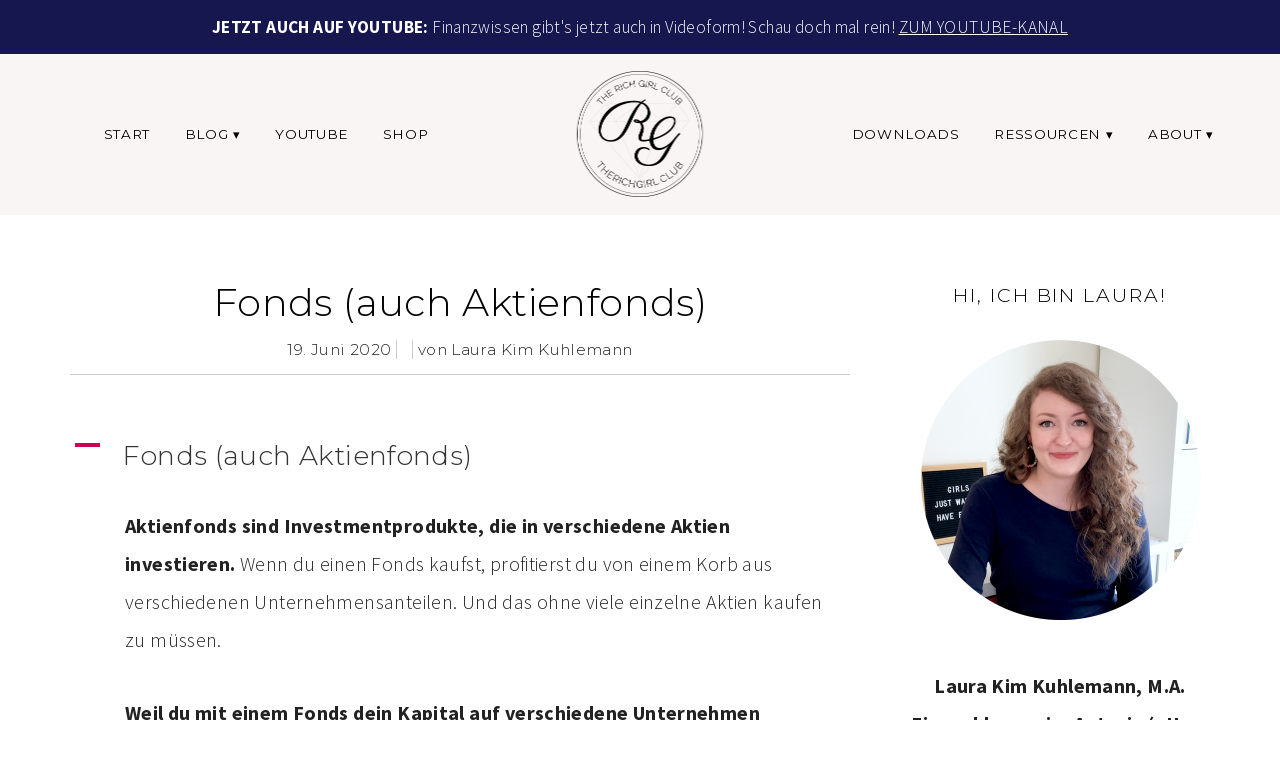

--- FILE ---
content_type: text/html; charset=UTF-8
request_url: https://therichgirl.club/ufaqs/fonds-auch-aktienfonds/
body_size: 22871
content:
<!DOCTYPE html>
<html lang="de-DE">
<head>
<meta charset="UTF-8" />
<meta http-equiv="X-UA-Compatible" content="IE=Edge,chrome=1" />
<meta name="viewport" content="width=device-width, initial-scale=1.0" />
<link rel="profile" href="http://gmpg.org/xfn/11" />
<meta name='robots' content='index, follow, max-image-preview:large, max-snippet:-1, max-video-preview:-1' />
<!-- This site is optimized with the Yoast SEO plugin v20.12 - https://yoast.com/wordpress/plugins/seo/ -->
<title>Fonds (auch Aktienfonds) - The Rich Girl Club</title>
<link rel="canonical" href="https://therichgirl.club/ufaqs/fonds-auch-aktienfonds/" />
<meta property="og:locale" content="de_DE" />
<meta property="og:type" content="article" />
<meta property="og:title" content="Fonds (auch Aktienfonds) - The Rich Girl Club" />
<meta property="og:description" content="A Fonds (auch Aktienfonds) Aktienfonds sind Investmentprodukte, die in verschiedene Aktien investieren. Wenn du einen Fonds kaufst, profitierst du von einem Korb aus verschiedenen Unternehmensanteilen. Und das ohne viele einzelne Aktien kaufen zu müssen. Weil du mit einem Fonds dein Kapital auf verschiedene Unternehmen aufteilst, streust du auch dein Risiko. Wenn die Aktienkurse von einigen Unternehmen im [&hellip;]Continue Reading" />
<meta property="og:url" content="https://therichgirl.club/ufaqs/fonds-auch-aktienfonds/" />
<meta property="og:site_name" content="The Rich Girl Club" />
<meta property="article:modified_time" content="2020-08-10T13:59:41+00:00" />
<meta name="twitter:card" content="summary_large_image" />
<script type="application/ld+json" class="yoast-schema-graph">{"@context":"https://schema.org","@graph":[{"@type":"WebPage","@id":"https://therichgirl.club/ufaqs/fonds-auch-aktienfonds/","url":"https://therichgirl.club/ufaqs/fonds-auch-aktienfonds/","name":"Fonds (auch Aktienfonds) - The Rich Girl Club","isPartOf":{"@id":"https://therichgirl.club/#website"},"datePublished":"2020-06-19T18:21:30+00:00","dateModified":"2020-08-10T13:59:41+00:00","breadcrumb":{"@id":"https://therichgirl.club/ufaqs/fonds-auch-aktienfonds/#breadcrumb"},"inLanguage":"de-DE","potentialAction":[{"@type":"ReadAction","target":["https://therichgirl.club/ufaqs/fonds-auch-aktienfonds/"]}]},{"@type":"BreadcrumbList","@id":"https://therichgirl.club/ufaqs/fonds-auch-aktienfonds/#breadcrumb","itemListElement":[{"@type":"ListItem","position":1,"name":"Startseite","item":"https://therichgirl.club/"},{"@type":"ListItem","position":2,"name":"FAQs","item":"https://therichgirl.club/ufaqs/"},{"@type":"ListItem","position":3,"name":"Fonds (auch Aktienfonds)"}]},{"@type":"WebSite","@id":"https://therichgirl.club/#website","url":"https://therichgirl.club/","name":"The Rich Girl Club","description":"Finanzblog für Frauen","publisher":{"@id":"https://therichgirl.club/#organization"},"potentialAction":[{"@type":"SearchAction","target":{"@type":"EntryPoint","urlTemplate":"https://therichgirl.club/?s={search_term_string}"},"query-input":"required name=search_term_string"}],"inLanguage":"de-DE"},{"@type":"Organization","@id":"https://therichgirl.club/#organization","name":"The Rich Girl Club","url":"https://therichgirl.club/","logo":{"@type":"ImageObject","inLanguage":"de-DE","@id":"https://therichgirl.club/#/schema/logo/image/","url":"https://therichgirl.club/wp-content/uploads/2019/08/cropped-Element-38-1.png","contentUrl":"https://therichgirl.club/wp-content/uploads/2019/08/cropped-Element-38-1.png","width":240,"height":240,"caption":"The Rich Girl Club"},"image":{"@id":"https://therichgirl.club/#/schema/logo/image/"}}]}</script>
<!-- / Yoast SEO plugin. -->
<link rel='dns-prefetch' href='//www.checkout-ds24.com' />
<link rel="alternate" type="application/rss+xml" title="The Rich Girl Club &raquo; Feed" href="https://therichgirl.club/feed/" />
<link rel="alternate" type="application/rss+xml" title="The Rich Girl Club &raquo; Kommentar-Feed" href="https://therichgirl.club/comments/feed/" />
<link rel="alternate" type="application/rss+xml" title="The Rich Girl Club &raquo; Fonds (auch Aktienfonds) Kommentar-Feed" href="https://therichgirl.club/ufaqs/fonds-auch-aktienfonds/feed/" />
<script type="text/javascript">
window._wpemojiSettings = {"baseUrl":"https:\/\/s.w.org\/images\/core\/emoji\/14.0.0\/72x72\/","ext":".png","svgUrl":"https:\/\/s.w.org\/images\/core\/emoji\/14.0.0\/svg\/","svgExt":".svg","source":{"concatemoji":"https:\/\/therichgirl.club\/wp-includes\/js\/wp-emoji-release.min.js?ver=6.1.3"}};
/*! This file is auto-generated */
!function(e,a,t){var n,r,o,i=a.createElement("canvas"),p=i.getContext&&i.getContext("2d");function s(e,t){var a=String.fromCharCode,e=(p.clearRect(0,0,i.width,i.height),p.fillText(a.apply(this,e),0,0),i.toDataURL());return p.clearRect(0,0,i.width,i.height),p.fillText(a.apply(this,t),0,0),e===i.toDataURL()}function c(e){var t=a.createElement("script");t.src=e,t.defer=t.type="text/javascript",a.getElementsByTagName("head")[0].appendChild(t)}for(o=Array("flag","emoji"),t.supports={everything:!0,everythingExceptFlag:!0},r=0;r<o.length;r++)t.supports[o[r]]=function(e){if(p&&p.fillText)switch(p.textBaseline="top",p.font="600 32px Arial",e){case"flag":return s([127987,65039,8205,9895,65039],[127987,65039,8203,9895,65039])?!1:!s([55356,56826,55356,56819],[55356,56826,8203,55356,56819])&&!s([55356,57332,56128,56423,56128,56418,56128,56421,56128,56430,56128,56423,56128,56447],[55356,57332,8203,56128,56423,8203,56128,56418,8203,56128,56421,8203,56128,56430,8203,56128,56423,8203,56128,56447]);case"emoji":return!s([129777,127995,8205,129778,127999],[129777,127995,8203,129778,127999])}return!1}(o[r]),t.supports.everything=t.supports.everything&&t.supports[o[r]],"flag"!==o[r]&&(t.supports.everythingExceptFlag=t.supports.everythingExceptFlag&&t.supports[o[r]]);t.supports.everythingExceptFlag=t.supports.everythingExceptFlag&&!t.supports.flag,t.DOMReady=!1,t.readyCallback=function(){t.DOMReady=!0},t.supports.everything||(n=function(){t.readyCallback()},a.addEventListener?(a.addEventListener("DOMContentLoaded",n,!1),e.addEventListener("load",n,!1)):(e.attachEvent("onload",n),a.attachEvent("onreadystatechange",function(){"complete"===a.readyState&&t.readyCallback()})),(e=t.source||{}).concatemoji?c(e.concatemoji):e.wpemoji&&e.twemoji&&(c(e.twemoji),c(e.wpemoji)))}(window,document,window._wpemojiSettings);
</script>
<style type="text/css">
img.wp-smiley,
img.emoji {
display: inline !important;
border: none !important;
box-shadow: none !important;
height: 1em !important;
width: 1em !important;
margin: 0 0.07em !important;
vertical-align: -0.1em !important;
background: none !important;
padding: 0 !important;
}
</style>
<!-- <link rel='stylesheet' id='digistore-css' href='https://therichgirl.club/wp-content/plugins/digistore/digistore.css?ver=6.1.3' type='text/css' media='all' /> -->
<!-- <link rel='stylesheet' id='ace-style-css' href='https://therichgirl.club/wp-content/themes/Maggie/style.css?ver=6.1.3' type='text/css' media='all' /> -->
<!-- <link rel='stylesheet' id='sbi_styles-css' href='https://therichgirl.club/wp-content/plugins/instagram-feed/css/sbi-styles.min.css?ver=6.1.6' type='text/css' media='all' /> -->
<!-- <link rel='stylesheet' id='wp-block-library-css' href='https://therichgirl.club/wp-includes/css/dist/block-library/style.min.css?ver=6.1.3' type='text/css' media='all' /> -->
<!-- <link rel='stylesheet' id='classic-theme-styles-css' href='https://therichgirl.club/wp-includes/css/classic-themes.min.css?ver=1' type='text/css' media='all' /> -->
<link rel="stylesheet" type="text/css" href="//therichgirl.club/wp-content/cache/wpfc-minified/qgvb637t/hh5dy.css" media="all"/>
<style id='global-styles-inline-css' type='text/css'>
body{--wp--preset--color--black: #000000;--wp--preset--color--cyan-bluish-gray: #abb8c3;--wp--preset--color--white: #ffffff;--wp--preset--color--pale-pink: #f78da7;--wp--preset--color--vivid-red: #cf2e2e;--wp--preset--color--luminous-vivid-orange: #ff6900;--wp--preset--color--luminous-vivid-amber: #fcb900;--wp--preset--color--light-green-cyan: #7bdcb5;--wp--preset--color--vivid-green-cyan: #00d084;--wp--preset--color--pale-cyan-blue: #8ed1fc;--wp--preset--color--vivid-cyan-blue: #0693e3;--wp--preset--color--vivid-purple: #9b51e0;--wp--preset--gradient--vivid-cyan-blue-to-vivid-purple: linear-gradient(135deg,rgba(6,147,227,1) 0%,rgb(155,81,224) 100%);--wp--preset--gradient--light-green-cyan-to-vivid-green-cyan: linear-gradient(135deg,rgb(122,220,180) 0%,rgb(0,208,130) 100%);--wp--preset--gradient--luminous-vivid-amber-to-luminous-vivid-orange: linear-gradient(135deg,rgba(252,185,0,1) 0%,rgba(255,105,0,1) 100%);--wp--preset--gradient--luminous-vivid-orange-to-vivid-red: linear-gradient(135deg,rgba(255,105,0,1) 0%,rgb(207,46,46) 100%);--wp--preset--gradient--very-light-gray-to-cyan-bluish-gray: linear-gradient(135deg,rgb(238,238,238) 0%,rgb(169,184,195) 100%);--wp--preset--gradient--cool-to-warm-spectrum: linear-gradient(135deg,rgb(74,234,220) 0%,rgb(151,120,209) 20%,rgb(207,42,186) 40%,rgb(238,44,130) 60%,rgb(251,105,98) 80%,rgb(254,248,76) 100%);--wp--preset--gradient--blush-light-purple: linear-gradient(135deg,rgb(255,206,236) 0%,rgb(152,150,240) 100%);--wp--preset--gradient--blush-bordeaux: linear-gradient(135deg,rgb(254,205,165) 0%,rgb(254,45,45) 50%,rgb(107,0,62) 100%);--wp--preset--gradient--luminous-dusk: linear-gradient(135deg,rgb(255,203,112) 0%,rgb(199,81,192) 50%,rgb(65,88,208) 100%);--wp--preset--gradient--pale-ocean: linear-gradient(135deg,rgb(255,245,203) 0%,rgb(182,227,212) 50%,rgb(51,167,181) 100%);--wp--preset--gradient--electric-grass: linear-gradient(135deg,rgb(202,248,128) 0%,rgb(113,206,126) 100%);--wp--preset--gradient--midnight: linear-gradient(135deg,rgb(2,3,129) 0%,rgb(40,116,252) 100%);--wp--preset--duotone--dark-grayscale: url('#wp-duotone-dark-grayscale');--wp--preset--duotone--grayscale: url('#wp-duotone-grayscale');--wp--preset--duotone--purple-yellow: url('#wp-duotone-purple-yellow');--wp--preset--duotone--blue-red: url('#wp-duotone-blue-red');--wp--preset--duotone--midnight: url('#wp-duotone-midnight');--wp--preset--duotone--magenta-yellow: url('#wp-duotone-magenta-yellow');--wp--preset--duotone--purple-green: url('#wp-duotone-purple-green');--wp--preset--duotone--blue-orange: url('#wp-duotone-blue-orange');--wp--preset--font-size--small: 13px;--wp--preset--font-size--medium: 20px;--wp--preset--font-size--large: 36px;--wp--preset--font-size--x-large: 42px;--wp--preset--spacing--20: 0.44rem;--wp--preset--spacing--30: 0.67rem;--wp--preset--spacing--40: 1rem;--wp--preset--spacing--50: 1.5rem;--wp--preset--spacing--60: 2.25rem;--wp--preset--spacing--70: 3.38rem;--wp--preset--spacing--80: 5.06rem;}:where(.is-layout-flex){gap: 0.5em;}body .is-layout-flow > .alignleft{float: left;margin-inline-start: 0;margin-inline-end: 2em;}body .is-layout-flow > .alignright{float: right;margin-inline-start: 2em;margin-inline-end: 0;}body .is-layout-flow > .aligncenter{margin-left: auto !important;margin-right: auto !important;}body .is-layout-constrained > .alignleft{float: left;margin-inline-start: 0;margin-inline-end: 2em;}body .is-layout-constrained > .alignright{float: right;margin-inline-start: 2em;margin-inline-end: 0;}body .is-layout-constrained > .aligncenter{margin-left: auto !important;margin-right: auto !important;}body .is-layout-constrained > :where(:not(.alignleft):not(.alignright):not(.alignfull)){max-width: var(--wp--style--global--content-size);margin-left: auto !important;margin-right: auto !important;}body .is-layout-constrained > .alignwide{max-width: var(--wp--style--global--wide-size);}body .is-layout-flex{display: flex;}body .is-layout-flex{flex-wrap: wrap;align-items: center;}body .is-layout-flex > *{margin: 0;}:where(.wp-block-columns.is-layout-flex){gap: 2em;}.has-black-color{color: var(--wp--preset--color--black) !important;}.has-cyan-bluish-gray-color{color: var(--wp--preset--color--cyan-bluish-gray) !important;}.has-white-color{color: var(--wp--preset--color--white) !important;}.has-pale-pink-color{color: var(--wp--preset--color--pale-pink) !important;}.has-vivid-red-color{color: var(--wp--preset--color--vivid-red) !important;}.has-luminous-vivid-orange-color{color: var(--wp--preset--color--luminous-vivid-orange) !important;}.has-luminous-vivid-amber-color{color: var(--wp--preset--color--luminous-vivid-amber) !important;}.has-light-green-cyan-color{color: var(--wp--preset--color--light-green-cyan) !important;}.has-vivid-green-cyan-color{color: var(--wp--preset--color--vivid-green-cyan) !important;}.has-pale-cyan-blue-color{color: var(--wp--preset--color--pale-cyan-blue) !important;}.has-vivid-cyan-blue-color{color: var(--wp--preset--color--vivid-cyan-blue) !important;}.has-vivid-purple-color{color: var(--wp--preset--color--vivid-purple) !important;}.has-black-background-color{background-color: var(--wp--preset--color--black) !important;}.has-cyan-bluish-gray-background-color{background-color: var(--wp--preset--color--cyan-bluish-gray) !important;}.has-white-background-color{background-color: var(--wp--preset--color--white) !important;}.has-pale-pink-background-color{background-color: var(--wp--preset--color--pale-pink) !important;}.has-vivid-red-background-color{background-color: var(--wp--preset--color--vivid-red) !important;}.has-luminous-vivid-orange-background-color{background-color: var(--wp--preset--color--luminous-vivid-orange) !important;}.has-luminous-vivid-amber-background-color{background-color: var(--wp--preset--color--luminous-vivid-amber) !important;}.has-light-green-cyan-background-color{background-color: var(--wp--preset--color--light-green-cyan) !important;}.has-vivid-green-cyan-background-color{background-color: var(--wp--preset--color--vivid-green-cyan) !important;}.has-pale-cyan-blue-background-color{background-color: var(--wp--preset--color--pale-cyan-blue) !important;}.has-vivid-cyan-blue-background-color{background-color: var(--wp--preset--color--vivid-cyan-blue) !important;}.has-vivid-purple-background-color{background-color: var(--wp--preset--color--vivid-purple) !important;}.has-black-border-color{border-color: var(--wp--preset--color--black) !important;}.has-cyan-bluish-gray-border-color{border-color: var(--wp--preset--color--cyan-bluish-gray) !important;}.has-white-border-color{border-color: var(--wp--preset--color--white) !important;}.has-pale-pink-border-color{border-color: var(--wp--preset--color--pale-pink) !important;}.has-vivid-red-border-color{border-color: var(--wp--preset--color--vivid-red) !important;}.has-luminous-vivid-orange-border-color{border-color: var(--wp--preset--color--luminous-vivid-orange) !important;}.has-luminous-vivid-amber-border-color{border-color: var(--wp--preset--color--luminous-vivid-amber) !important;}.has-light-green-cyan-border-color{border-color: var(--wp--preset--color--light-green-cyan) !important;}.has-vivid-green-cyan-border-color{border-color: var(--wp--preset--color--vivid-green-cyan) !important;}.has-pale-cyan-blue-border-color{border-color: var(--wp--preset--color--pale-cyan-blue) !important;}.has-vivid-cyan-blue-border-color{border-color: var(--wp--preset--color--vivid-cyan-blue) !important;}.has-vivid-purple-border-color{border-color: var(--wp--preset--color--vivid-purple) !important;}.has-vivid-cyan-blue-to-vivid-purple-gradient-background{background: var(--wp--preset--gradient--vivid-cyan-blue-to-vivid-purple) !important;}.has-light-green-cyan-to-vivid-green-cyan-gradient-background{background: var(--wp--preset--gradient--light-green-cyan-to-vivid-green-cyan) !important;}.has-luminous-vivid-amber-to-luminous-vivid-orange-gradient-background{background: var(--wp--preset--gradient--luminous-vivid-amber-to-luminous-vivid-orange) !important;}.has-luminous-vivid-orange-to-vivid-red-gradient-background{background: var(--wp--preset--gradient--luminous-vivid-orange-to-vivid-red) !important;}.has-very-light-gray-to-cyan-bluish-gray-gradient-background{background: var(--wp--preset--gradient--very-light-gray-to-cyan-bluish-gray) !important;}.has-cool-to-warm-spectrum-gradient-background{background: var(--wp--preset--gradient--cool-to-warm-spectrum) !important;}.has-blush-light-purple-gradient-background{background: var(--wp--preset--gradient--blush-light-purple) !important;}.has-blush-bordeaux-gradient-background{background: var(--wp--preset--gradient--blush-bordeaux) !important;}.has-luminous-dusk-gradient-background{background: var(--wp--preset--gradient--luminous-dusk) !important;}.has-pale-ocean-gradient-background{background: var(--wp--preset--gradient--pale-ocean) !important;}.has-electric-grass-gradient-background{background: var(--wp--preset--gradient--electric-grass) !important;}.has-midnight-gradient-background{background: var(--wp--preset--gradient--midnight) !important;}.has-small-font-size{font-size: var(--wp--preset--font-size--small) !important;}.has-medium-font-size{font-size: var(--wp--preset--font-size--medium) !important;}.has-large-font-size{font-size: var(--wp--preset--font-size--large) !important;}.has-x-large-font-size{font-size: var(--wp--preset--font-size--x-large) !important;}
.wp-block-navigation a:where(:not(.wp-element-button)){color: inherit;}
:where(.wp-block-columns.is-layout-flex){gap: 2em;}
.wp-block-pullquote{font-size: 1.5em;line-height: 1.6;}
</style>
<!-- <link rel='stylesheet' id='jpibfi-style-css' href='https://therichgirl.club/wp-content/plugins/jquery-pin-it-button-for-images/css/client.css?ver=3.0.6' type='text/css' media='all' /> -->
<!-- <link rel='stylesheet' id='trp-language-switcher-style-css' href='https://therichgirl.club/wp-content/plugins/translatepress-multilingual/assets/css/trp-language-switcher.css?ver=2.5.8' type='text/css' media='all' /> -->
<!-- <link rel='stylesheet' id='colorbox-css' href='https://therichgirl.club/wp-content/themes/Maggie/js/colorbox/colorbox.css?ver=6.1.3' type='text/css' media='all' /> -->
<!-- <link rel='stylesheet' id='dashicons-css' href='https://therichgirl.club/wp-includes/css/dashicons.min.css?ver=6.1.3' type='text/css' media='all' /> -->
<!-- <link rel='stylesheet' id='elementor-icons-css' href='https://therichgirl.club/wp-content/plugins/elementor/assets/lib/eicons/css/elementor-icons.min.css?ver=5.11.0' type='text/css' media='all' /> -->
<!-- <link rel='stylesheet' id='elementor-animations-css' href='https://therichgirl.club/wp-content/plugins/elementor/assets/lib/animations/animations.min.css?ver=3.1.4' type='text/css' media='all' /> -->
<!-- <link rel='stylesheet' id='elementor-frontend-legacy-css' href='https://therichgirl.club/wp-content/plugins/elementor/assets/css/frontend-legacy.min.css?ver=3.1.4' type='text/css' media='all' /> -->
<!-- <link rel='stylesheet' id='elementor-frontend-css' href='https://therichgirl.club/wp-content/plugins/elementor/assets/css/frontend.min.css?ver=3.1.4' type='text/css' media='all' /> -->
<link rel="stylesheet" type="text/css" href="//therichgirl.club/wp-content/cache/wpfc-minified/ko06ti2k/9mfdm.css" media="all"/>
<link rel='stylesheet' id='elementor-post-810-css' href='https://therichgirl.club/wp-content/uploads/elementor/css/post-810.css?ver=1615382926' type='text/css' media='all' />
<!-- <link rel='stylesheet' id='elementor-pro-css' href='https://therichgirl.club/wp-content/plugins/elementor-pro/assets/css/frontend.min.css?ver=3.1.0' type='text/css' media='all' /> -->
<!-- <link rel='stylesheet' id='elementor-global-css' href='https://therichgirl.club/wp-content/uploads/elementor/css/global.css?ver=1655208912' type='text/css' media='all' /> -->
<link rel="stylesheet" type="text/css" href="//therichgirl.club/wp-content/cache/wpfc-minified/7nchybxc/672xy.css" media="all"/>
<link rel='stylesheet' id='elementor-post-2738-css' href='https://therichgirl.club/wp-content/uploads/elementor/css/post-2738.css?ver=1643198395' type='text/css' media='all' />
<!-- <link rel='stylesheet' id='borlabs-cookie-css' href='https://therichgirl.club/wp-content/cache/borlabs-cookie/borlabs-cookie_1_de.css?ver=2.2.64-22' type='text/css' media='all' /> -->
<!-- <link rel='stylesheet' id='ewd-ufaq-rrssb-css' href='https://therichgirl.club/wp-content/plugins/ultimate-faqs/assets/css/rrssb-min.css?ver=6.1.3' type='text/css' media='all' /> -->
<!-- <link rel='stylesheet' id='ewd-ufaq-jquery-ui-css' href='https://therichgirl.club/wp-content/plugins/ultimate-faqs/assets/css/jquery-ui.min.css?ver=6.1.3' type='text/css' media='all' /> -->
<!-- <link rel='stylesheet' id='ewd-ufaq-css-css' href='https://therichgirl.club/wp-content/plugins/ultimate-faqs/assets/css/ewd-ufaq.css?ver=6.1.3' type='text/css' media='all' /> -->
<link rel="stylesheet" type="text/css" href="//therichgirl.club/wp-content/cache/wpfc-minified/lk98m9b7/ezcb.css" media="all"/>
<link rel='stylesheet' id='google-fonts-1-css' href='https://fonts.googleapis.com/css?family=Open+Sans%3A100%2C100italic%2C200%2C200italic%2C300%2C300italic%2C400%2C400italic%2C500%2C500italic%2C600%2C600italic%2C700%2C700italic%2C800%2C800italic%2C900%2C900italic%7CMontserrat%3A100%2C100italic%2C200%2C200italic%2C300%2C300italic%2C400%2C400italic%2C500%2C500italic%2C600%2C600italic%2C700%2C700italic%2C800%2C800italic%2C900%2C900italic%7CParisienne%3A100%2C100italic%2C200%2C200italic%2C300%2C300italic%2C400%2C400italic%2C500%2C500italic%2C600%2C600italic%2C700%2C700italic%2C800%2C800italic%2C900%2C900italic%7CSource+Sans+Pro%3A100%2C100italic%2C200%2C200italic%2C300%2C300italic%2C400%2C400italic%2C500%2C500italic%2C600%2C600italic%2C700%2C700italic%2C800%2C800italic%2C900%2C900italic&#038;ver=6.1.3' type='text/css' media='all' />
<script type="text/javascript">
window.addEventListener( 'load', function() { ds24wp_PromoPixel( 'aff', 'cam', "https://www.checkout-ds24.com/track/DIGISTORE24ID/314028/CAMPAIGNKEY", false, '', '', '', 'https://www.checkout-ds24.com/buy/promolink', '314028' ); }, false);
</script><script src='//therichgirl.club/wp-content/cache/wpfc-minified/kwtuttxv/9mfdm.js' type="text/javascript"></script>
<!-- <script type='text/javascript' src='https://therichgirl.club/wp-includes/js/jquery/jquery.min.js?ver=3.6.1' id='jquery-core-js'></script> -->
<!-- <script type='text/javascript' src='https://therichgirl.club/wp-includes/js/jquery/jquery-migrate.min.js?ver=3.3.2' id='jquery-migrate-js'></script> -->
<!-- <script type='text/javascript' src='https://therichgirl.club/wp-content/themes/Maggie/js/scripts.js' id='scripts-js'></script> -->
<!-- <script type='text/javascript' src='https://therichgirl.club/wp-content/plugins/digistore/digistore.js?ver=6.1.3' id='digistore-wp-js'></script> -->
<script type='text/javascript' src='https://www.checkout-ds24.com/service/digistore.js?ver=6.1.3' id='digistore-js'></script>
<link rel="https://api.w.org/" href="https://therichgirl.club/wp-json/" /><link rel="alternate" type="application/json" href="https://therichgirl.club/wp-json/wp/v2/ufaq/1449" /><link rel="EditURI" type="application/rsd+xml" title="RSD" href="https://therichgirl.club/xmlrpc.php?rsd" />
<link rel="wlwmanifest" type="application/wlwmanifest+xml" href="https://therichgirl.club/wp-includes/wlwmanifest.xml" />
<link rel='shortlink' href='https://therichgirl.club/?p=1449' />
<link rel="alternate" type="application/json+oembed" href="https://therichgirl.club/wp-json/oembed/1.0/embed?url=https%3A%2F%2Ftherichgirl.club%2Fufaqs%2Ffonds-auch-aktienfonds%2F" />
<link rel="alternate" type="text/xml+oembed" href="https://therichgirl.club/wp-json/oembed/1.0/embed?url=https%3A%2F%2Ftherichgirl.club%2Fufaqs%2Ffonds-auch-aktienfonds%2F&#038;format=xml" />
<link rel="preconnect" href="https://fonts.googleapis.com">
<link rel="preconnect" href="https://fonts.gstatic.com">
<link href='https://fonts.googleapis.com/css2?display=swap&family=Source+Sans+Pro:wght@300' rel='stylesheet'><style type="text/css">
a.pinit-button.custom span {
}
.pinit-hover {
opacity: 0.8 !important;
filter: alpha(opacity=80) !important;
}
a.pinit-button {
border-bottom: 0 !important;
box-shadow: none !important;
margin-bottom: 0 !important;
}
a.pinit-button::after {
display: none;
}</style>
<script type="text/javascript">
var ajaxurl = 'https://therichgirl.club/wp-admin/admin-ajax.php';
</script>
<link rel="alternate" hreflang="de-DE" href="https://therichgirl.club/ufaqs/fonds-auch-aktienfonds/"/>
<link rel="alternate" hreflang="de" href="https://therichgirl.club/ufaqs/fonds-auch-aktienfonds/"/>
<style type="text/css">
h1 {color: #000000;}	h2 {color: #17174f;}	h3 {color: #17174f;}	h4 {color: #333333;}	h5 {color: #555555;}	h6 {color: #555555;}
a {color: #cc0055;} 	a:hover {color: #9e003f;}
.menu-background, .nav ul ul {background: #f9f5f4;} 
.nav a,
.nav ul li.has-sub > a:after,
.nav ul ul li.has-sub > a:after,
.nav ul li.page_item_has_children > a:after,
.nav ul ul li.menu-item-has-children > a:after,
.menu-click,
.menu-click:before {
color: #000000;
}
.nav a:hover,
.nav .current-menu-item > a,
.nav .current-menu-ancestor > a,
.nav .current_page_item > a,
.nav .current_page_ancestor > a,
.menu-open:before {
color: #cc0055;
}
.sc-flex-direction-nav li a.sc-flex-next .fa,
.sc-flex-direction-nav li a.sc-flex-prev .fa {
color: #cc0055;
}
.flex-control-nav li a:hover,
.flex-control-nav li a.flex-active,
.sc-flex-control-nav li a.sc-flex-active,
.sc-flex-control-nav li a:hover,
.pagination a:hover,
.pagination .current {
background: #cc0055;
}
button,
.post-button,
.blog-widget ul li a,
.article .post-read-more,
.input-button,
input[type=submit],
div.wpforms-container-full .wpforms-form button {
background: #17174f;
border: 1px solid #17174f;		color: #ffffff;	}
#cancel-comment-reply-link, a.comment-reply-link {background: #17174f; color: #ffffff;}
button:hover,
.post-button:hover,
.blog-widget ul li a:hover,
.article .post-read-more:hover,
.input-button:hover,
input[type=submit]:hover,
div.wpforms-container-full .wpforms-form button:hover {
background: #cc0055;
border: 1px solid #cc0055;		color: #ffffff;	}
.side-search-form .sideform-button  {color: #17174f;}	.side-search-form .sideform-button:hover {color: #cc0055;}
.nav li.nav-button a {
background: #17174f;
color: #ffffff;	}
.nav li.nav-button a:hover,
.nav li.nav-button .current-menu-item > a,
.nav li.nav-button .current-menu-ancestor > a,
.nav li.nav-button .current_page_item > a,
.nav li.nav-button .current_page_ancestor > a {
background: #cc0055;
color: #ffffff;	}
.header-notice {background: #17174f;}  .header-notice, .header-notice a {color: #ffffff;}
body {color: #222222;}	.side-widget, .article .post-header, .article .page-header, .article ul.post-meta li, hr {border-color: #cccccc;}
.article .page-title {color: #000000;}	.article .post-title a {color: #000000;}	.article .post-title a:hover {color: #666666 !important;}
.side-widget h3 {color: #000000;}	.footer-widget h4 {color: #666666;}
.footer {border-top: 1px solid #17174f;}	.footer {background: #ffffff;}	.footer {color: #777777;}	.footer-section {background: #f9f5f4;}	.footer-copy {color: #666666;}
.header-hero-image-caption h1,
.header-hero-image-caption h2,
.header-hero-image-caption h3,
.header-hero-image-caption h4,
.header-hero-image-caption h5,
.header-hero-image-caption h6,
.header-hero-image-caption,
.hero-image-pointer {
color: #000000;
}
.accordion-title {background-color: #17174f; color: #ffffff;}
.accordion-title:before {color: #ffffff;}
.accordion-open {background-color: #666666; color: #ffffff;}
.accordion-open:before {color: #ffffff;}
ul.social-icons .fa-twitter {color: #000000;}	ul.social-icons .fa-facebook-f {color: #000000;}	ul.social-icons .fa-envelope {color: #000000;}	ul.social-icons .fa-rss {color: #000000;}	ul.social-icons .fa-google-plus-g {color: #000000;}	ul.social-icons .fa-flickr {color: #000000;}	ul.social-icons .fa-linkedin-in {color: #000000;}	ul.social-icons .fa-youtube {color: #000000;}	ul.social-icons .fa-vimeo-v {color: #000000;}	ul.social-icons .fa-instagram {color: #000000;}	ul.social-icons .fa-plus {color: #000000;}	ul.social-icons .fa-pinterest-p {color: #000000;}	ul.social-icons .fa-tumblr {color: #000000;}	ul.social-icons .fa-houzz {color: #000000;}
ul.social-icons .fa-twitter:hover {color: #269dd5;}	ul.social-icons .fa-facebook-f:hover {color: #0c42b2;}	ul.social-icons .fa-envelope:hover {color: #aaaaaa;}	ul.social-icons .fa-rss:hover {color: #f49000;}	ul.social-icons .fa-google-plus-g:hover {color: #fd3000;}	ul.social-icons .fa-flickr:hover {color: #fc0077;}	ul.social-icons .fa-linkedin-in:hover {color: #0d5a7b;}	ul.social-icons .fa-youtube:hover {color: #ff0000;}	ul.social-icons .fa-vimeo-v:hover {color: #00c1f8;}	ul.social-icons .fa-instagram:hover {color: #194f7a;}	ul.social-icons .fa-plus:hover {color: #00c4fd;}	ul.social-icons .fa-pinterest-p:hover {color: #c70505;}	ul.social-icons .fa-tumblr:hover {color: #304d6b;}	ul.social-icons .fa-houzz:hover {color: #7ac142;}
ul.ace-social-icons .fa-rss {color: #000000;}	ul.ace-social-icons .fa-twitter {color: #000000;}	ul.ace-social-icons .fa-facebook-f {color: #000000;}	ul.ace-social-icons .fa-pinterest-p {color: #000000;}	ul.ace-social-icons .footer-email {color: #000000;}	ul.ace-social-icons .fa-flickr {color: #000000;}	ul.ace-social-icons .fa-linkedin-in {color: #000000;}	ul.ace-social-icons .fa-youtube {color: #000000;}	ul.ace-social-icons .fa-vimeo-v {color: #000000;}	ul.ace-social-icons .fa-google-plus-g {color: #000000;}	ul.ace-social-icons .fa-instagram {color: #000000;}	ul.ace-social-icons .fa-plus {color: #000000;}	ul.ace-social-icons .fa-tumblr {color: #000000;}	ul.ace-social-icons .fa-houzz {color: #000000;}	ul.ace-social-icons .fa-envelope {color: #000000;}
ul.ace-social-icons .fa-rss:hover {color: #f49000;}	ul.ace-social-icons .fa-twitter:hover {color: #269dd5;}	ul.ace-social-icons .fa-facebook-f:hover {color: #0c42b2;}	ul.ace-social-icons .fa-pinterest-p:hover {color: #c70505;}	ul.ace-social-icons .footer-email:hover {color: #aaaaaa;}	ul.ace-social-icons .fa-flickr:hover {color: #fc0077;}	ul.ace-social-icons .fa-linkedin-in:hover {color: #0d5a7b;}	ul.ace-social-icons .fa-youtube:hover {color: #ff0000;}	ul.ace-social-icons .fa-vimeo-v:hover {color: #00c1f8;}	ul.ace-social-icons .fa-google-plus-g:hover {color: #fd3000;}	ul.ace-social-icons .fa-instagram:hover {color: #194f7a;}	ul.ace-social-icons .fa-plus:hover {color: #00c4fd;}	ul.ace-social-icons .fa-tumblr:hover {color: #304d6b;}	ul.ace-social-icons .fa-houzz:hover {color: #7ac142;}	ul.ace-social-icons .fa-envelope:hover {color: #aaaaaa;}
.newsletter-section {background: #fbf0ee;}
.blog-widgets {background: #efefef;}
.nocomments {display: none;}
@media all and (max-width: 1024px) {
.header-inner {background: #f9f5f4;} 				.header-hero-image-inner, .header-hero-image {background: #ffffff;}
.hero-image-pointer {color: #000000;}
}
.wp-block-button .wp-block-button__link:hover {
background: #cc0055;
color: #ffffff;	}
.wp-block-button.is-style-outline .wp-block-button__link:hover {
background: transparent;
border-color: #cc0055;
color: #cc0055;
}
</style>
<meta name="p:domain_verify" content="f82d5c5f509d1f474fbcf6a4c1989ce9"/>
<!-- Pinterest Tag -->
<script>
!function(e){if(!window.pintrk){window.pintrk = function () {
window.pintrk.queue.push(Array.prototype.slice.call(arguments))};var
n=window.pintrk;n.queue=[],n.version="3.0";var
t=document.createElement("script");t.async=!0,t.src=e;var
r=document.getElementsByTagName("script")[0];
r.parentNode.insertBefore(t,r)}}("https://s.pinimg.com/ct/core.js");
pintrk('load', '2612613221770', {em: '<user_email_address>'});
pintrk('page');
</script>
<noscript>
<img height="1" width="1" style="display:none;" alt=""
src="https://ct.pinterest.com/v3/?event=init&tid=2612613221770&pd[em]=<hashed_email_address>&noscript=1" />
</noscript>
<!-- end Pinterest Tag -->
<script async src="https://pagead2.googlesyndication.com/pagead/js/adsbygoogle.js?client=ca-pub-4474931118158847"
crossorigin="anonymous"></script><link rel="preload" href="https://therichgirl.club/wp-content/themes/Maggie/fontawesome/webfonts/fa-brands-400.woff" as="font" type="font/woff" crossorigin><link rel="preload" href="https://therichgirl.club/wp-content/themes/Maggie/fontawesome/webfonts/fa-brands-400.woff2" as="font" type="font/woff2" crossorigin><link rel="preload" href="https://therichgirl.club/wp-content/themes/Maggie/fontawesome/webfonts/fa-regular-400.woff" as="font" type="font/woff" crossorigin><link rel="preload" href="https://therichgirl.club/wp-content/themes/Maggie/fontawesome/webfonts/fa-regular-400.woff2" as="font" type="font/woff2" crossorigin><link rel="preload" href="https://therichgirl.club/wp-content/themes/Maggie/fontawesome/webfonts/fa-solid-900.woff" as="font" type="font/woff" crossorigin><link rel="preload" href="https://therichgirl.club/wp-content/themes/Maggie/fontawesome/webfonts/fa-solid-900.woff2" as="font" type="font/woff2" crossorigin>	<!--[if lt IE 9]><script src="//cdnjs.cloudflare.com/ajax/libs/html5shiv/3.7.3/html5shiv.min.js" type="text/javascript"></script><![endif]-->
<script type="text/javascript">
if(typeof tb_pathToImage != 'string') {
var tb_pathToImage = "https://therichgirl.club/wp-includes/js/thickbox/loadingAnimation.gif";
}
if(typeof tb_closeImage != 'string') {
var tb_closeImage = "https://therichgirl.club/wp-includes/js/thickbox/tb-close.png";
}
</script>
<link rel="icon" href="https://therichgirl.club/wp-content/uploads/2020/12/cropped-Favicon-TheRichGirlClub-32x32.png" sizes="32x32" />
<link rel="icon" href="https://therichgirl.club/wp-content/uploads/2020/12/cropped-Favicon-TheRichGirlClub-192x192.png" sizes="192x192" />
<link rel="apple-touch-icon" href="https://therichgirl.club/wp-content/uploads/2020/12/cropped-Favicon-TheRichGirlClub-180x180.png" />
<meta name="msapplication-TileImage" content="https://therichgirl.club/wp-content/uploads/2020/12/cropped-Favicon-TheRichGirlClub-270x270.png" />
<style id="egf-frontend-styles" type="text/css">
p {font-family: 'Source Sans Pro', sans-serif;font-size: 20px;font-style: normal;font-weight: 300;padding-top: 15px;} h1 {} h2 {} h3 {} h4 {} h5 {} h6 {} 	</style>
</head>
<body class="ufaq-template-default single single-ufaq postid-1449 wp-custom-logo translatepress-de_DE elementor-default elementor-kit-810" itemscope itemtype="https://schema.org/WebPage">
<svg xmlns="http://www.w3.org/2000/svg" viewBox="0 0 0 0" width="0" height="0" focusable="false" role="none" style="visibility: hidden; position: absolute; left: -9999px; overflow: hidden;" ><defs><filter id="wp-duotone-dark-grayscale"><feColorMatrix color-interpolation-filters="sRGB" type="matrix" values=" .299 .587 .114 0 0 .299 .587 .114 0 0 .299 .587 .114 0 0 .299 .587 .114 0 0 " /><feComponentTransfer color-interpolation-filters="sRGB" ><feFuncR type="table" tableValues="0 0.49803921568627" /><feFuncG type="table" tableValues="0 0.49803921568627" /><feFuncB type="table" tableValues="0 0.49803921568627" /><feFuncA type="table" tableValues="1 1" /></feComponentTransfer><feComposite in2="SourceGraphic" operator="in" /></filter></defs></svg><svg xmlns="http://www.w3.org/2000/svg" viewBox="0 0 0 0" width="0" height="0" focusable="false" role="none" style="visibility: hidden; position: absolute; left: -9999px; overflow: hidden;" ><defs><filter id="wp-duotone-grayscale"><feColorMatrix color-interpolation-filters="sRGB" type="matrix" values=" .299 .587 .114 0 0 .299 .587 .114 0 0 .299 .587 .114 0 0 .299 .587 .114 0 0 " /><feComponentTransfer color-interpolation-filters="sRGB" ><feFuncR type="table" tableValues="0 1" /><feFuncG type="table" tableValues="0 1" /><feFuncB type="table" tableValues="0 1" /><feFuncA type="table" tableValues="1 1" /></feComponentTransfer><feComposite in2="SourceGraphic" operator="in" /></filter></defs></svg><svg xmlns="http://www.w3.org/2000/svg" viewBox="0 0 0 0" width="0" height="0" focusable="false" role="none" style="visibility: hidden; position: absolute; left: -9999px; overflow: hidden;" ><defs><filter id="wp-duotone-purple-yellow"><feColorMatrix color-interpolation-filters="sRGB" type="matrix" values=" .299 .587 .114 0 0 .299 .587 .114 0 0 .299 .587 .114 0 0 .299 .587 .114 0 0 " /><feComponentTransfer color-interpolation-filters="sRGB" ><feFuncR type="table" tableValues="0.54901960784314 0.98823529411765" /><feFuncG type="table" tableValues="0 1" /><feFuncB type="table" tableValues="0.71764705882353 0.25490196078431" /><feFuncA type="table" tableValues="1 1" /></feComponentTransfer><feComposite in2="SourceGraphic" operator="in" /></filter></defs></svg><svg xmlns="http://www.w3.org/2000/svg" viewBox="0 0 0 0" width="0" height="0" focusable="false" role="none" style="visibility: hidden; position: absolute; left: -9999px; overflow: hidden;" ><defs><filter id="wp-duotone-blue-red"><feColorMatrix color-interpolation-filters="sRGB" type="matrix" values=" .299 .587 .114 0 0 .299 .587 .114 0 0 .299 .587 .114 0 0 .299 .587 .114 0 0 " /><feComponentTransfer color-interpolation-filters="sRGB" ><feFuncR type="table" tableValues="0 1" /><feFuncG type="table" tableValues="0 0.27843137254902" /><feFuncB type="table" tableValues="0.5921568627451 0.27843137254902" /><feFuncA type="table" tableValues="1 1" /></feComponentTransfer><feComposite in2="SourceGraphic" operator="in" /></filter></defs></svg><svg xmlns="http://www.w3.org/2000/svg" viewBox="0 0 0 0" width="0" height="0" focusable="false" role="none" style="visibility: hidden; position: absolute; left: -9999px; overflow: hidden;" ><defs><filter id="wp-duotone-midnight"><feColorMatrix color-interpolation-filters="sRGB" type="matrix" values=" .299 .587 .114 0 0 .299 .587 .114 0 0 .299 .587 .114 0 0 .299 .587 .114 0 0 " /><feComponentTransfer color-interpolation-filters="sRGB" ><feFuncR type="table" tableValues="0 0" /><feFuncG type="table" tableValues="0 0.64705882352941" /><feFuncB type="table" tableValues="0 1" /><feFuncA type="table" tableValues="1 1" /></feComponentTransfer><feComposite in2="SourceGraphic" operator="in" /></filter></defs></svg><svg xmlns="http://www.w3.org/2000/svg" viewBox="0 0 0 0" width="0" height="0" focusable="false" role="none" style="visibility: hidden; position: absolute; left: -9999px; overflow: hidden;" ><defs><filter id="wp-duotone-magenta-yellow"><feColorMatrix color-interpolation-filters="sRGB" type="matrix" values=" .299 .587 .114 0 0 .299 .587 .114 0 0 .299 .587 .114 0 0 .299 .587 .114 0 0 " /><feComponentTransfer color-interpolation-filters="sRGB" ><feFuncR type="table" tableValues="0.78039215686275 1" /><feFuncG type="table" tableValues="0 0.94901960784314" /><feFuncB type="table" tableValues="0.35294117647059 0.47058823529412" /><feFuncA type="table" tableValues="1 1" /></feComponentTransfer><feComposite in2="SourceGraphic" operator="in" /></filter></defs></svg><svg xmlns="http://www.w3.org/2000/svg" viewBox="0 0 0 0" width="0" height="0" focusable="false" role="none" style="visibility: hidden; position: absolute; left: -9999px; overflow: hidden;" ><defs><filter id="wp-duotone-purple-green"><feColorMatrix color-interpolation-filters="sRGB" type="matrix" values=" .299 .587 .114 0 0 .299 .587 .114 0 0 .299 .587 .114 0 0 .299 .587 .114 0 0 " /><feComponentTransfer color-interpolation-filters="sRGB" ><feFuncR type="table" tableValues="0.65098039215686 0.40392156862745" /><feFuncG type="table" tableValues="0 1" /><feFuncB type="table" tableValues="0.44705882352941 0.4" /><feFuncA type="table" tableValues="1 1" /></feComponentTransfer><feComposite in2="SourceGraphic" operator="in" /></filter></defs></svg><svg xmlns="http://www.w3.org/2000/svg" viewBox="0 0 0 0" width="0" height="0" focusable="false" role="none" style="visibility: hidden; position: absolute; left: -9999px; overflow: hidden;" ><defs><filter id="wp-duotone-blue-orange"><feColorMatrix color-interpolation-filters="sRGB" type="matrix" values=" .299 .587 .114 0 0 .299 .587 .114 0 0 .299 .587 .114 0 0 .299 .587 .114 0 0 " /><feComponentTransfer color-interpolation-filters="sRGB" ><feFuncR type="table" tableValues="0.098039215686275 1" /><feFuncG type="table" tableValues="0 0.66274509803922" /><feFuncB type="table" tableValues="0.84705882352941 0.41960784313725" /><feFuncA type="table" tableValues="1 1" /></feComponentTransfer><feComposite in2="SourceGraphic" operator="in" /></filter></defs></svg>
<span class="back-top"><i class="fa fa-angle-up"></i></span>
<section class="wrap">
<section class="header-notice">
<b>JETZT AUCH AUF YOUTUBE:</b> Finanzwissen gibt's jetzt auch in Videoform! Schau doch mal rein! <a href="https://www.youtube.com/channel/UCh7wEvpzcunTB5hBnp9pywQ">ZUM YOUTUBE-KANAL</a>	</section>
<header class="header menu-background"  id="header" itemscope itemtype="https://schema.org/WPHeader">
<section class="header-inner">
<section class="menu-section">
<section class="left-menu">
<nav class="nav" itemscope itemtype="https://schema.org/SiteNavigationElement">
<div class="menu"><ul id="menu-kategorien" class="main-menu"><li id="menu-item-773" class="menu-item menu-item-type-post_type menu-item-object-page menu-item-home menu-item-773"><a href="https://therichgirl.club/">Start</a></li>
<li id="menu-item-451" class="menu-item menu-item-type-post_type menu-item-object-page current_page_parent menu-item-has-children menu-item-451"><a href="https://therichgirl.club/blog/">Blog</a>
<ul class="sub-menu">
<li id="menu-item-255" class="menu-item menu-item-type-taxonomy menu-item-object-category menu-item-has-children menu-item-255"><a href="https://therichgirl.club/category/finanzen-fuer-frauen/">Finanzen</a>
<ul class="sub-menu">
<li id="menu-item-1971" class="menu-item menu-item-type-custom menu-item-object-custom menu-item-1971"><a href="https://therichgirl.club/tag/sparen/">Sparen</a></li>
<li id="menu-item-1972" class="menu-item menu-item-type-custom menu-item-object-custom menu-item-1972"><a href="https://therichgirl.club/tag/investieren/">Investieren</a></li>
<li id="menu-item-1970" class="menu-item menu-item-type-custom menu-item-object-custom menu-item-1970"><a href="https://therichgirl.club/tag/passives-einkommen/">Passives Einkommen</a></li>
<li id="menu-item-1969" class="menu-item menu-item-type-custom menu-item-object-custom menu-item-1969"><a href="https://therichgirl.club/tag/vermoegensaufbau/">Vermögensaufbau</a></li>
</ul>
</li>
<li id="menu-item-232" class="menu-item menu-item-type-taxonomy menu-item-object-category menu-item-232"><a href="https://therichgirl.club/category/karriere/">Karriere</a></li>
<li id="menu-item-405" class="menu-item menu-item-type-taxonomy menu-item-object-category menu-item-405"><a href="https://therichgirl.club/category/mindset/">Mindset</a></li>
<li id="menu-item-2313" class="menu-item menu-item-type-taxonomy menu-item-object-category menu-item-2313"><a href="https://therichgirl.club/category/behind-the-scenes/">Behind the scenes</a></li>
</ul>
</li>
<li id="menu-item-4215" class="menu-item menu-item-type-custom menu-item-object-custom menu-item-4215"><a href="https://www.youtube.com/therichgirlclub">YouTube</a></li>
<li id="menu-item-4383" class="menu-item menu-item-type-post_type menu-item-object-page menu-item-4383"><a href="https://therichgirl.club/shop/">Shop</a></li>
</ul></div>			</nav><!-- .nav -->
</section>
<section class="logo-menu">		<a href="https://therichgirl.club">
<img src="https://therichgirl.club/wp-content/uploads/2019/08/cropped-Element-38.png" class="header-title-logo" width="244" height="131" alt="The Rich Girl Club" title="The Rich Girl Club" />
</a>
<section class="hidden">
<h5><a href="https://therichgirl.club" class="header-title">The Rich Girl Club</a></h5>
<p class="hidden">Finanzblog für Frauen</p>
</section>
</section>
<section class="right-menu">
<nav class="nav" itemscope itemtype="https://schema.org/SiteNavigationElement">
<div class="menu"><ul id="menu-wichtige-seiten" class="main-menu"><li id="menu-item-4382" class="menu-item menu-item-type-post_type menu-item-object-page menu-item-4382"><a href="https://therichgirl.club/downloads/">Downloads</a></li>
<li id="menu-item-1508" class="menu-item menu-item-type-post_type menu-item-object-page menu-item-has-children menu-item-1508"><a href="https://therichgirl.club/tools-ressourcen/">Ressourcen</a>
<ul class="sub-menu">
<li id="menu-item-2745" class="menu-item menu-item-type-post_type menu-item-object-page menu-item-2745"><a href="https://therichgirl.club/tools-ressourcen/">Finanztools</a></li>
<li id="menu-item-1622" class="menu-item menu-item-type-post_type menu-item-object-page menu-item-1622"><a href="https://therichgirl.club/finanz-abc/">Finanz-ABC</a></li>
<li id="menu-item-409" class="menu-item menu-item-type-post_type menu-item-object-page menu-item-409"><a href="https://therichgirl.club/buchempfehlungen/">Buchtipps</a></li>
</ul>
</li>
<li id="menu-item-517" class="menu-item menu-item-type-post_type menu-item-object-page menu-item-has-children menu-item-517"><a href="https://therichgirl.club/ueber-mich/">About</a>
<ul class="sub-menu">
<li id="menu-item-1509" class="menu-item menu-item-type-post_type menu-item-object-page menu-item-1509"><a href="https://therichgirl.club/ueber-mich/">Über mich</a></li>
<li id="menu-item-3822" class="menu-item menu-item-type-taxonomy menu-item-object-category menu-item-3822"><a href="https://therichgirl.club/category/news/">News</a></li>
<li id="menu-item-518" class="menu-item menu-item-type-post_type menu-item-object-page menu-item-518"><a href="https://therichgirl.club/kontakt/">Kontakt</a></li>
<li id="menu-item-1968" class="menu-item menu-item-type-post_type menu-item-object-page menu-item-1968"><a href="https://therichgirl.club/gastautorin-werden/">GastautorIn werden</a></li>
<li id="menu-item-1507" class="menu-item menu-item-type-post_type menu-item-object-page menu-item-1507"><a href="https://therichgirl.club/affliate/">Affiliate werden</a></li>
</ul>
</li>
</ul></div>			</nav><!-- .nav -->
</section>
</section>
<nav class="nav mobile-menu-section" itemscope itemtype="https://schema.org/SiteNavigationElement">
<label for="show-menu"><div class="menu-click">Menu</div></label>
<input type="checkbox" id="show-menu" class="checkbox-menu hidden" role="button">
<div class="menu-wrap">
<div class="menu"><ul id="menu-mobiles-menue" class="main-menu"><li id="menu-item-3823" class="menu-item menu-item-type-post_type menu-item-object-page menu-item-home menu-item-3823"><a href="https://therichgirl.club/">Start</a></li>
<li id="menu-item-3824" class="menu-item menu-item-type-post_type menu-item-object-page current_page_parent menu-item-has-children menu-item-3824"><a href="https://therichgirl.club/blog/">Blog</a>
<ul class="sub-menu">
<li id="menu-item-3832" class="menu-item menu-item-type-taxonomy menu-item-object-category menu-item-has-children menu-item-3832"><a href="https://therichgirl.club/category/finanzen-fuer-frauen/">Finanzen</a>
<ul class="sub-menu">
<li id="menu-item-4100" class="menu-item menu-item-type-custom menu-item-object-custom menu-item-4100"><a href="https://therichgirl.club/tag/sparen/">Sparen</a></li>
<li id="menu-item-4101" class="menu-item menu-item-type-custom menu-item-object-custom menu-item-4101"><a href="https://therichgirl.club/tag/investieren/">Investieren</a></li>
<li id="menu-item-4102" class="menu-item menu-item-type-custom menu-item-object-custom menu-item-4102"><a href="https://therichgirl.club/tag/passives-einkommen/">Passives Einkommen</a></li>
<li id="menu-item-4103" class="menu-item menu-item-type-custom menu-item-object-custom menu-item-4103"><a href="https://therichgirl.club/tag/vermoegensaufbau/">Vermögensaufbau</a></li>
</ul>
</li>
<li id="menu-item-3834" class="menu-item menu-item-type-taxonomy menu-item-object-category menu-item-3834"><a href="https://therichgirl.club/category/karriere/">Karriere</a></li>
<li id="menu-item-3835" class="menu-item menu-item-type-taxonomy menu-item-object-category menu-item-3835"><a href="https://therichgirl.club/category/mindset/">Mindset</a></li>
<li id="menu-item-3833" class="menu-item menu-item-type-taxonomy menu-item-object-category menu-item-3833"><a href="https://therichgirl.club/category/behind-the-scenes/">Behind the scenes</a></li>
</ul>
</li>
<li id="menu-item-4216" class="menu-item menu-item-type-custom menu-item-object-custom menu-item-4216"><a href="https://www.youtube.com/channel/UCh7wEvpzcunTB5hBnp9pywQ/">YouTube</a></li>
<li id="menu-item-3825" class="menu-item menu-item-type-post_type menu-item-object-page menu-item-3825"><a href="https://therichgirl.club/downloads/">Downloads</a></li>
<li id="menu-item-3826" class="menu-item menu-item-type-post_type menu-item-object-page menu-item-has-children menu-item-3826"><a href="https://therichgirl.club/shop/">Shop</a>
<ul class="sub-menu">
<li id="menu-item-3831" class="menu-item menu-item-type-post_type menu-item-object-page menu-item-3831"><a href="https://therichgirl.club/vermoegensaufbau-mit-etf-kurs/">Vermögensaufbau mit ETFs Kurs</a></li>
<li id="menu-item-3830" class="menu-item menu-item-type-post_type menu-item-object-page menu-item-3830"><a href="https://therichgirl.club/frauen-finanzen-buch-100-tipps/">How to be a rich girl: Das Finanzbuch für Frauen</a></li>
<li id="menu-item-3829" class="menu-item menu-item-type-post_type menu-item-object-page menu-item-3829"><a href="https://therichgirl.club/geheimnisse-der-millionaere-ebook/">Geheimnisse der Millionäre</a></li>
<li id="menu-item-3899" class="menu-item menu-item-type-custom menu-item-object-custom menu-item-3899"><a href="https://www.etsy.com/de/shop/TheRichGirlClub?ref=seller-platform-mcnav">Business- &#038; Tages-Planer (Etsy)</a></li>
</ul>
</li>
<li id="menu-item-3827" class="menu-item menu-item-type-post_type menu-item-object-page menu-item-has-children menu-item-3827"><a href="https://therichgirl.club/tools-ressourcen/">Ressourcen</a>
<ul class="sub-menu">
<li id="menu-item-3986" class="menu-item menu-item-type-post_type menu-item-object-page menu-item-3986"><a href="https://therichgirl.club/finanz-abc/">Finanz-ABC</a></li>
<li id="menu-item-3988" class="menu-item menu-item-type-post_type menu-item-object-page menu-item-3988"><a href="https://therichgirl.club/tools-ressourcen/">Finanztools</a></li>
<li id="menu-item-3987" class="menu-item menu-item-type-post_type menu-item-object-page menu-item-3987"><a href="https://therichgirl.club/buchempfehlungen/">Buchtipps</a></li>
</ul>
</li>
<li id="menu-item-3828" class="menu-item menu-item-type-post_type menu-item-object-page menu-item-has-children menu-item-3828"><a href="https://therichgirl.club/ueber-mich/">About</a>
<ul class="sub-menu">
<li id="menu-item-3837" class="menu-item menu-item-type-post_type menu-item-object-page menu-item-3837"><a href="https://therichgirl.club/ueber-mich/">Über mich</a></li>
<li id="menu-item-3838" class="menu-item menu-item-type-taxonomy menu-item-object-category menu-item-3838"><a href="https://therichgirl.club/category/news/">News</a></li>
<li id="menu-item-3836" class="menu-item menu-item-type-post_type menu-item-object-page menu-item-3836"><a href="https://therichgirl.club/kontakt/">Kontakt</a></li>
<li id="menu-item-4073" class="menu-item menu-item-type-post_type menu-item-object-page menu-item-4073"><a href="https://therichgirl.club/affliate/">Affliate werden</a></li>
<li id="menu-item-3839" class="menu-item menu-item-type-post_type menu-item-object-page menu-item-privacy-policy menu-item-3839"><a href="https://therichgirl.club/impressum-datenschutz/">Impressum &#038; Datenschutz</a></li>
</ul>
</li>
</ul></div>	</div>
</nav><!-- .nav -->
</section>
</header><!-- .header -->
<section class="empty-top" ></section>
<section class="container">
<main class="section">
<article class="article post-1449 ufaq type-ufaq status-publish hentry ufaq-tag-finanzmarkt" id="post-1449" itemscope itemtype="https://schema.org/CreativeWork">
<header class="post-header">
<h1 class="post-title entry-title" itemprop="headline"><a itemscope itemprop="mainEntityOfPage" itemType="https://schema.org/WebPage" href="https://therichgirl.club/ufaqs/fonds-auch-aktienfonds/" rel="bookmark" title="Fonds (auch Aktienfonds)" >Fonds (auch Aktienfonds)</a></h1>
<ul class="post-meta">
<li class="post-date"><span itemprop="dateModified"><time itemprop="datePublished" content="19. Juni 2020" class="updated">19. Juni 2020</time></span></li>			<li class="post-category"></li>						<li class="post-author">von <span itemprop="author" itemscope itemtype="https://schema.org/Person" class="author vcard"><span itemprop="name" class="fn">Laura Kim Kuhlemann</span></span></li>		</ul><!-- .post-meta -->
</header>
<article class="post-content entry-content" itemprop="text">
<div  class="ewd-ufaq-faq-list ewd-ufaq-page-type-load_more" id='ewd-ufaq-faq-list'>
<input type='hidden' name='show_on_load' value='' id='ewd-ufaq-show-on-load' />
<input type='hidden' name='include_category' value='' id='ewd-ufaq-include-category' />
<input type='hidden' name='exclude_category' value='' id='ewd-ufaq-exclude-category' />
<input type='hidden' name='orderby' value='title' id='ewd-ufaq-orderby' />
<input type='hidden' name='order' value='asc' id='ewd-ufaq-order' />
<input type='hidden' name='post_count' value='-1' id='ewd-ufaq-post-count' />
<input type='hidden' name='current_url' value='/ufaqs/fonds-auch-aktienfonds/' id='ewd-ufaq-current-url' />
<div class='ewd-ufaq-faqs'>
<div  class="ewd-ufaq-faq-div ewd-ufaq-faq-column-count-one ewd-ufaq-faq-responsive-columns- ewd-ufaq-faq-display-style-default ewd-ufaq-can-be-toggled" id='ewd-ufaq-post-1449-kJLUk8Iyru' data-post_id='1449'>
<div class='ewd-ufaq-faq-title ewd-ufaq-faq-toggle'>
<a class='ewd-ufaq-post-margin'  href='#'>
<div class='ewd-ufaq-post-margin-symbol ewd-ufaq-square'>
<span >A</span>
</div>
<div class='ewd-ufaq-faq-title-text'>
<h4>
Fonds (auch Aktienfonds)			</h4>
</div>
<div class='ewd-ufaq-clear'></div>
</a>
</div>
<div class='ewd-ufaq-faq-body ' >
<div class='ewd-ufaq-post-margin ewd-ufaq-faq-post'>
<p><strong>Aktienfonds</strong> <strong>sind Investmentprodukte, die in verschiedene Aktien investieren. </strong>Wenn du einen Fonds kaufst, profitierst du von einem Korb aus verschiedenen Unternehmensanteilen. Und das ohne viele einzelne Aktien kaufen zu müssen. </p>
<p><strong>Weil du mit einem Fonds dein Kapital auf verschiedene Unternehmen aufteilst, streust du auch dein Risiko.</strong> Wenn die Aktienkurse von einigen Unternehmen im Fonds sinken, aber der Großteil steigt, dann gleichst du die Verluste der sinkenden Kurse aus und machst so Gewinn.</p>
<p>Aktienfonds werden von Fondsmanagern aktiv verwaltet, die dafür eine Gebühr fordern &#8211; die verringert entsprechend deine Rendite.</p>
jQuery(document).ready( function() {
digistoreUpsell();
});
</div>
<div class='ewd-ufaq-faq-custom-fields'>
</div>
<div class='ewd-ufaq-faq-tags'>
Schlagwort:	
Finanzmarkt
</div>
</div>
</div>
</div>
</div><script type="text/javascript">
jQuery(document).ready( function() {
digistoreUpsell();
});
</script>
<section class="post-author-bio">
<img alt='' src='https://secure.gravatar.com/avatar/3a493a8ff1116462c472a6eb82ef7c93?s=64&#038;d=mm&#038;r=g' srcset='https://secure.gravatar.com/avatar/3a493a8ff1116462c472a6eb82ef7c93?s=128&#038;d=mm&#038;r=g 2x' class='avatar avatar-64 photo' height='64' width='64' loading='lazy' decoding='async'/>		Laura Kim Kuhlemann, M.A., Investorin und Autorin ("How to be a rich girl"), beschäftigt sich seit Jahren mit dem Thema Finanzen, Investieren und Money Mindset. Sie hat sich mehrere passive Einkommensquellen aufgebaut und berichtet auf TheRichGirl.Club von ihren Erfahrungen.	</section>
</article><!-- .post-content -->
<footer class="post-footer">
<ul class="footer-navi">
<li class="previous" rel="prev">&laquo; <a href="https://therichgirl.club/ufaqs/geld-blockaden/" rel="prev">Geld-Blockaden</a></li>			<li class="next" rel="next"><a href="https://therichgirl.club/ufaqs/p2p-kredite-auch-p2p-lending/" rel="next">P2P-Kredite (auch P2P-Lending)</a> &raquo;</li>		</ul>
<section class="post-banner">
* Affiliate Link: Kostet dich nichts, aber du unterstützt mich damit, weil ich eine kleine Provision bekomme und den Blog finanzieren kann. Danke! ♥		</section>
<h5 class="post-related-title">Das könnte dir auch gefallen</h5>
<ul class="post-related">
</ul>
</footer><!-- .post-footer -->
<section class="comment-box">
<div id="respond" class="comment-respond">
<h3 id="reply-title" class="comment-reply-title">Schreibe einen Kommentar <small><a rel="nofollow" id="cancel-comment-reply-link" href="/ufaqs/fonds-auch-aktienfonds/#respond" style="display:none;">Antworten abbrechen</a></small></h3><form action="https://therichgirl.club/wp-comments-post.php" method="post" id="commentform" class="comment-form" novalidate><p class="comment-notes"><span id="email-notes">Deine E-Mail-Adresse wird nicht veröffentlicht.</span> <span class="required-field-message">Erforderliche Felder sind mit <span class="required">*</span> markiert.</span></p><p class="comment-form-comment"><label for="comment">Kommentar <span class="required">*</span></label> <textarea autocomplete="new-password"  id="bf83553ebd"  name="bf83553ebd"   cols="45" rows="8" maxlength="65525" required></textarea><textarea id="comment" aria-label="hp-comment" aria-hidden="true" name="comment" autocomplete="new-password" style="padding:0 !important;clip:rect(1px, 1px, 1px, 1px) !important;position:absolute !important;white-space:nowrap !important;height:1px !important;width:1px !important;overflow:hidden !important;" tabindex="-1"></textarea><script data-noptimize>document.getElementById("comment").setAttribute( "id", "ac015936bc2e5f036a145539be77aa5e" );document.getElementById("bf83553ebd").setAttribute( "id", "comment" );</script></p><p class="comment-form-author"><label for="author">Name <span class="required">*</span></label> <input id="author" name="author" type="text" value="" size="30" maxlength="245" autocomplete="name" required /></p>
<p class="comment-form-email"><label for="email">E-Mail <span class="required">*</span></label> <input id="email" name="email" type="email" value="" size="30" maxlength="100" aria-describedby="email-notes" autocomplete="email" required /></p>
<p class="comment-form-url"><label for="url">Website</label> <input id="url" name="url" type="url" value="" size="30" maxlength="200" autocomplete="url" /></p>
<div class="disclaim comment-disclaim"><i class="fa fa-exclamation-circle"></i>&nbsp;Diese Website verwendet AntispamBee, um Spam zu reduzieren. Erfahre <a href="https://therichgirl.club/impressum-datenschutz/">hier</a> mehr darüber, wie deine Kommentardaten verarbeitet werden.</div><p class="form-submit"><input name="submit" type="submit" id="submit" class="submit" value="Kommentar abschicken" /> <input type='hidden' name='comment_post_ID' value='1449' id='comment_post_ID' />
<input type='hidden' name='comment_parent' id='comment_parent' value='0' />
</p></form>	</div><!-- #respond -->
</section>
</article><!-- .article -->
</main><!-- .section -->
<aside class="aside" id="aside" role="complementary" itemscope itemtype="https://schema.org/WPSideBar">
<section class="side-widget widget widget widget_text" id="text-2"><h3>Hi, ich bin Laura!</h3>			<div class="textwidget"><p><a href="https://therichgirl.club/wp-content/uploads/2021/08/Laura-rund-2-1.png"><img decoding="async" loading="lazy" class="alignnone wp-image-3612 size-medium" src="https://therichgirl.club/wp-content/uploads/2021/08/Laura-rund-2-1-300x285.png" alt="" width="300" height="285" srcset="https://therichgirl.club/wp-content/uploads/2021/08/Laura-rund-2-1-300x285.png 300w, https://therichgirl.club/wp-content/uploads/2021/08/Laura-rund-2-1-1024x972.png 1024w, https://therichgirl.club/wp-content/uploads/2021/08/Laura-rund-2-1-768x729.png 768w, https://therichgirl.club/wp-content/uploads/2021/08/Laura-rund-2-1-13x12.png 13w, https://therichgirl.club/wp-content/uploads/2021/08/Laura-rund-2-1.png 1200w" sizes="(max-width: 300px) 100vw, 300px" /></a></p>
<p><strong>Laura Kim Kuhlemann, M.A.</strong><br />
<strong>Finanzbloggerin, Autorin (&#8222;How to be a rich girl&#8220;), Investorin</strong></p>
<p>Lass uns gemeinsam lernen, wie wir besser mit unserem Geld umgehen und dabei sogar Spaß haben können 🙂</p>
</div>
</section><section class="side-widget widget widget widget_ace_social" id="ace_social-2">
<h3>Lass uns Freunde sein!</h3>
<div class="textwidget social-icons-wrap">
<ul class="social-icons">
<li><a href="https://www.youtube.com/channel/UCh7wEvpzcunTB5hBnp9pywQ" class="fab fa-youtube radius-50" title="YouTube" target="_blank" rel="noopener"><span>YouTube</span></a></li>								<li><a href="https://www.instagram.com/therichgirlclub/" class="fab fa-instagram radius-50" title="Instagram" target="_blank" rel="noopener"><span>Instagram</span></a></li>								<li><a href="https://www.pinterest.de/therichgirlclub/" class="fab fa-pinterest-p radius-50" title="Pinterest" target="_blank" rel="noopener"><span>Pinterest</span></a></li>																			</ul>
<div class="clearfix">&nbsp;</div>
</div>
</section><section class="widget_text side-widget widget widget widget_custom_html" id="custom_html-4"><div class="textwidget custom-html-widget"><a href="https://www.udemy.com/course/vermogensaufbau-mit-etfs-fur-frauen-etfs-von-a-bis-z/?referralCode=31596DC3FBA028DDC9E4">
<img border="0" alt="ETF Onlinekurs" src="https://therichgirl.club/wp-content/uploads/2021/06/ETF-Kurs-Vorschau.png">
</a></div></section>
<section class="side-widget widget widget widget_recent_entries" id="recent-posts-2">
<h3>Neueste Beiträge</h3>
<ul>
<li>
<a href="https://therichgirl.club/finanzen-automatisieren/">Reich auf Autopilot: Finanzen automatisieren (Easy Kontenmodell)</a>
</li>
<li>
<a href="https://therichgirl.club/rezession-wie-man-sein-vermoegen-trotz-schwieriger-zeiten-erhoeht/">Rezession: Wie man sein Vermögen trotz schwieriger Zeiten erhöht</a>
</li>
<li>
<a href="https://therichgirl.club/mit-realistischer-sparrate-sparziel-erreichen/">Von Wunsch zu Wirklichkeit: Mit einer realistischen Sparrate dein Sparziel erreichen</a>
</li>
<li>
<a href="https://therichgirl.club/mit-youtube-geld-verdienen-erste-einnahmen/">Mit YouTube Geld verdienen: Erste YouTube Einnahmen &amp; wie lange es dauert (Monetarisierung, AdSense, RPM &amp; Co.)</a>
</li>
<li>
<a href="https://therichgirl.club/6-dinge-die-ich-gern-mit-20-gewusst-haette/">6 Dinge, die ich gern mit 20 gewusst hätte (Was du JETZT über Finanzen wissen solltest)</a>
</li>
</ul>
</section><section class="widget_text side-widget widget widget widget_custom_html" id="custom_html-3"><div class="textwidget custom-html-widget"><a href="https://therichgirl.club/frauen-finanzen-buch-100-tipps/">
<img border="0" alt="100 Finanztipps für Frauen Ebook" src="https://therichgirl.club/wp-content/uploads/2021/09/Finanzbuch-Frauen-Banner.png">
</a></div></section><section class="side-widget widget widget widget_tag_cloud" id="tag_cloud-2"><h3>Themen</h3><div class="tagcloud"><a href="https://therichgirl.club/tag/aktien/" class="tag-cloud-link tag-link-17 tag-link-position-1" style="font-size: 16.235294117647pt;" aria-label="Aktien (9 Einträge)">Aktien</a>
<a href="https://therichgirl.club/tag/app/" class="tag-cloud-link tag-link-13 tag-link-position-2" style="font-size: 11.529411764706pt;" aria-label="App (3 Einträge)">App</a>
<a href="https://therichgirl.club/tag/dividenden/" class="tag-cloud-link tag-link-34 tag-link-position-3" style="font-size: 8pt;" aria-label="Dividenden (1 Eintrag)">Dividenden</a>
<a href="https://therichgirl.club/tag/empowerment/" class="tag-cloud-link tag-link-11 tag-link-position-4" style="font-size: 13.647058823529pt;" aria-label="Empowerment (5 Einträge)">Empowerment</a>
<a href="https://therichgirl.club/tag/etf/" class="tag-cloud-link tag-link-20 tag-link-position-5" style="font-size: 18pt;" aria-label="ETF (13 Einträge)">ETF</a>
<a href="https://therichgirl.club/tag/gehalt/" class="tag-cloud-link tag-link-8 tag-link-position-6" style="font-size: 12.705882352941pt;" aria-label="Gehalt (4 Einträge)">Gehalt</a>
<a href="https://therichgirl.club/tag/inflation/" class="tag-cloud-link tag-link-33 tag-link-position-7" style="font-size: 8pt;" aria-label="Inflation (1 Eintrag)">Inflation</a>
<a href="https://therichgirl.club/tag/investieren/" class="tag-cloud-link tag-link-27 tag-link-position-8" style="font-size: 20pt;" aria-label="Investieren (20 Einträge)">Investieren</a>
<a href="https://therichgirl.club/tag/money-mindset/" class="tag-cloud-link tag-link-18 tag-link-position-9" style="font-size: 10.117647058824pt;" aria-label="Money Mindset (2 Einträge)">Money Mindset</a>
<a href="https://therichgirl.club/tag/p2p/" class="tag-cloud-link tag-link-22 tag-link-position-10" style="font-size: 11.529411764706pt;" aria-label="P2P (3 Einträge)">P2P</a>
<a href="https://therichgirl.club/tag/passives-einkommen/" class="tag-cloud-link tag-link-19 tag-link-position-11" style="font-size: 18.941176470588pt;" aria-label="Passives Einkommen (16 Einträge)">Passives Einkommen</a>
<a href="https://therichgirl.club/tag/schulden/" class="tag-cloud-link tag-link-29 tag-link-position-12" style="font-size: 8pt;" aria-label="Schulden (1 Eintrag)">Schulden</a>
<a href="https://therichgirl.club/tag/sparen/" class="tag-cloud-link tag-link-14 tag-link-position-13" style="font-size: 18.352941176471pt;" aria-label="Sparen (14 Einträge)">Sparen</a>
<a href="https://therichgirl.club/tag/vermoegensaufbau/" class="tag-cloud-link tag-link-15 tag-link-position-14" style="font-size: 22pt;" aria-label="Vermögensaufbau (30 Einträge)">Vermögensaufbau</a></div>
</section><section class="side-widget widget widget widget_search" id="search-2"><h3>Suchst du was bestimmtes?</h3><form role="search" method="get" class="side-search-form" action="https://therichgirl.club">
<label>
<span class="screen-reader-text">Seite durchsuchen:</span>
<input type="search" class="side-search-text" placeholder="Seite durchsuchen" value="" name="s" />
</label>
<button type="submit" class="side-search-button input-button ease-in-out" aria-label="Seite durchsuchen"><i class="fa fa-search sideform-button"></i></button>
</form>
</section><section class="widget_text side-widget widget widget widget_custom_html" id="custom_html-7"><div class="textwidget custom-html-widget"><a href="https://www.youtube.com/channel/UCh7wEvpzcunTB5hBnp9pywQ" target="_blank" rel="noopener">
<img border="0" alt="The Rich Girl Club auf YouTube" src="https://therichgirl.club/wp-content/uploads/2022/01/YouTube-The-Rich-Girl-Club.png">
</a></div></section><section class="side-widget widget widget widget_media_image" id="media_image-2"><a href="https://finanzblogroll.de/"><img width="300" height="125" src="https://therichgirl.club/wp-content/uploads/2020/08/Bekannt_aus_Finanzblogroll-300x125.jpg" class="image wp-image-1854  attachment-medium size-medium" alt="Bekannt_aus_Finanzblogroll" decoding="async" loading="lazy" style="max-width: 100%; height: auto;" srcset="https://therichgirl.club/wp-content/uploads/2020/08/Bekannt_aus_Finanzblogroll-300x125.jpg 300w, https://therichgirl.club/wp-content/uploads/2020/08/Bekannt_aus_Finanzblogroll.jpg 600w" sizes="(max-width: 300px) 100vw, 300px" /></a></section><section class="side-widget widget widget widget_media_image" id="media_image-3"><a href="https://geldz.de"><img width="300" height="85" src="https://therichgirl.club/wp-content/uploads/2020/08/201804_GELDz_Logo-300x85.png" class="image wp-image-1930  attachment-medium size-medium" alt="Bekannt_aus_Geldz.de" decoding="async" loading="lazy" style="max-width: 100%; height: auto;" srcset="https://therichgirl.club/wp-content/uploads/2020/08/201804_GELDz_Logo-300x85.png 300w, https://therichgirl.club/wp-content/uploads/2020/08/201804_GELDz_Logo.png 638w" sizes="(max-width: 300px) 100vw, 300px" /></a></section><section class="side-widget widget widget widget_block" id="block-2"><p><!-- TopBlogs.de das Original - Blogverzeichnis | Blog Top Liste --> <a href="https://www.topblogs.de/"><img decoding="async" border="0" src="https://www.topblogs.de/tracker.php?do=in&amp;id=265644" alt="TopBlogs.de das Original - Blogverzeichnis | Blog Top Liste"></a> <!-- /TopBlogs.de das Original - Blogverzeichnis | Blog Top Liste --></p></section><section class="side-widget widget widget widget_block" id="block-3">
<pre class="wp-block-code"><code></code></pre>
</section><section class="side-widget widget widget widget_block" id="block-4"><script async src="https://pagead2.googlesyndication.com/pagead/js/adsbygoogle.js?client=ca-pub-4474931118158847"
crossorigin="anonymous"></script>
<!-- Displayanzeige 1 -->
<ins class="adsbygoogle"
style="display:block"
data-ad-client="ca-pub-4474931118158847"
data-ad-slot="1988675065"
data-ad-format="auto"
data-full-width-responsive="true"></ins>
<script>
(adsbygoogle = window.adsbygoogle || []).push({});
</script></section></aside><!-- .aside -->
</section><!-- .container -->
<footer class="footer" id="footer" itemscope itemtype="https://schema.org/WPFooter">
<section class="ace-social-icons-wrap">
<ul class="ace-social-icons">
<li><a href="https://www.pinterest.de/therichgirlclub/" class="fab fa-pinterest-p radius-50" target="_blank"><span>Pinterest</span></a></li>			<li><a href="https://www.instagram.com/therichgirlclub/" class="fab fa-instagram radius-50" target="_blank"><span>Instagram</span></a></li>												<li><a href="https://www.youtube.com/channel/UCh7wEvpzcunTB5hBnp9pywQ" class="fab fa-youtube radius-50" target="_blank"><span>YouTube</span></a></li>																				</ul>
</section>
<footer class="footer-instagram" role="complementary">
<article class="widget_text footer-instagram-widget widget widget_custom_html" id="custom_html-2"><div class="textwidget custom-html-widget">
<div id="sb_instagram"  class="sbi sbi_mob_col_1 sbi_tab_col_2 sbi_col_7 sbi_width_resp sbi_disable_mobile" style="width: 100%;" data-feedid="sbi_17841411042268309#7"  data-res="auto" data-cols="7" data-colsmobile="1" data-colstablet="2" data-num="7" data-nummobile="" data-shortcode-atts="{}"  data-postid="1449" data-locatornonce="1798f817e8" data-sbi-flags="favorLocal,gdpr,overrideBlockCDN">
<div id="sbi_images" >
</div>
<div id="sbi_load" >
</div>
<span class="sbi_resized_image_data" data-feed-id="sbi_17841411042268309#7" data-resized="[]">
</span>
</div>
</div></article>	</footer><!-- .footer-instagram -->
<section class="footer-section">
<section class="footer-section-inner">
<a href="https://therichgirl.club/kontakt/">KONTAKT</a> | <a href="https://therichgirl.club/affliate/">AFFILIATE WERDEN</a> | <a href="https://therichgirl.club/haftungsausschluss/">HAFTUNGSSAUSSCHLUSS</a> | <a href="https://therichgirl.club/impressum-datenschutz/">IMPRESSUM &amp; DATENSCHUTZ</a>				</section>
</section>
</footer><!-- .footer -->
<section class="footer-copy" role="contentinfo">
© COPYRIGHT THE RICH GIRL CLUB 2023	<a class="privacy-policy-link" href="https://therichgirl.club/impressum-datenschutz/">Impressum &#038; Datenschutz</a></section>
</section><!-- .wrap -->
<template id="tp-language" data-tp-language="de_DE"></template><script type='text/javascript'>
/* <![CDATA[ */
var question_titles = ["Fonds (auch Aktienfonds)"]
/* ]]> */
</script>
<script type='text/javascript'>
/* <![CDATA[ */
var ewd_ufaq_php_data = {"reveal_effect":"none","retrieving_results":"Ergebnisse werden abgerufen","autocomplete_question":"1","question_titles":["Fonds (auch Aktienfonds)"],"display_faq":"0","nonce":"85f38daa88"}
/* ]]> */
</script>
<!-- Instagram Feed JS -->
<script type="text/javascript">
var sbiajaxurl = "https://therichgirl.club/wp-admin/admin-ajax.php";
</script>
<script type="text/javascript">
/* <![CDATA[ */
var $ = jQuery.noConflict();
jQuery(document).ready (function(){ // START
var divHeight = $('.header').height();
$('.empty-top').css('height', divHeight+'px');
}); // END
/* ]]> */
</script>
<div data-elementor-type="popup" data-elementor-id="2738" class="elementor elementor-2738 elementor-location-popup" data-elementor-settings="{&quot;entrance_animation&quot;:&quot;fadeInDown&quot;,&quot;entrance_animation_duration&quot;:{&quot;unit&quot;:&quot;px&quot;,&quot;size&quot;:1.2,&quot;sizes&quot;:[]},&quot;triggers&quot;:{&quot;exit_intent&quot;:&quot;yes&quot;},&quot;timing&quot;:{&quot;times_times&quot;:2,&quot;times&quot;:&quot;yes&quot;,&quot;devices&quot;:&quot;yes&quot;,&quot;page_views&quot;:&quot;yes&quot;,&quot;page_views_views&quot;:3,&quot;devices_devices&quot;:[&quot;desktop&quot;,&quot;tablet&quot;,&quot;mobile&quot;]}}">
<div class="elementor-section-wrap">
<section class="elementor-section elementor-top-section elementor-element elementor-element-376fcbbc elementor-section-full_width elementor-section-height-default elementor-section-height-default" data-id="376fcbbc" data-element_type="section">
<div class="elementor-container elementor-column-gap-default">
<div class="elementor-row">
<div class="elementor-column elementor-col-100 elementor-top-column elementor-element elementor-element-53969aa9" data-id="53969aa9" data-element_type="column" data-settings="{&quot;background_background&quot;:&quot;classic&quot;}">
<div class="elementor-column-wrap elementor-element-populated">
<div class="elementor-widget-wrap">
<div class="elementor-element elementor-element-6d3d36ef elementor-widget elementor-widget-heading" data-id="6d3d36ef" data-element_type="widget" data-widget_type="heading.default">
<div class="elementor-widget-container">
<h4 class="elementor-heading-title elementor-size-default">Bevor du gehst...</h4>		</div>
</div>
<div class="elementor-element elementor-element-b983a15 elementor-widget elementor-widget-heading" data-id="b983a15" data-element_type="widget" data-widget_type="heading.default">
<div class="elementor-widget-container">
<h4 class="elementor-heading-title elementor-size-default">Nimm doch Geschenke mit!</h4>		</div>
</div>
<div class="elementor-element elementor-element-6daf03e elementor-widget elementor-widget-spacer" data-id="6daf03e" data-element_type="widget" data-widget_type="spacer.default">
<div class="elementor-widget-container">
<div class="elementor-spacer">
<div class="elementor-spacer-inner"></div>
</div>
</div>
</div>
<div class="elementor-element elementor-element-25d43aa elementor-widget elementor-widget-image" data-id="25d43aa" data-element_type="widget" data-widget_type="image.default">
<div class="elementor-widget-container">
<div class="elementor-image">
<a href="https://therichgirl.club/downloads/">
<img width="1024" height="321" src="https://therichgirl.club/wp-content/uploads/2020/12/Vorschau-Downloads-klein-1024x321.png" class="attachment-large size-large" alt="" decoding="async" loading="lazy" srcset="https://therichgirl.club/wp-content/uploads/2020/12/Vorschau-Downloads-klein-1024x321.png 1024w, https://therichgirl.club/wp-content/uploads/2020/12/Vorschau-Downloads-klein-300x94.png 300w, https://therichgirl.club/wp-content/uploads/2020/12/Vorschau-Downloads-klein-768x241.png 768w, https://therichgirl.club/wp-content/uploads/2020/12/Vorschau-Downloads-klein-16x5.png 16w, https://therichgirl.club/wp-content/uploads/2020/12/Vorschau-Downloads-klein.png 1500w" sizes="(max-width: 1024px) 100vw, 1024px" />								</a>
</div>
</div>
</div>
<div class="elementor-element elementor-element-772c9c7 elementor-widget elementor-widget-spacer" data-id="772c9c7" data-element_type="widget" data-widget_type="spacer.default">
<div class="elementor-widget-container">
<div class="elementor-spacer">
<div class="elementor-spacer-inner"></div>
</div>
</div>
</div>
<div class="elementor-element elementor-element-2460e858 elementor-align-center elementor-invisible elementor-widget elementor-widget-button" data-id="2460e858" data-element_type="widget" data-settings="{&quot;_animation&quot;:&quot;pulse&quot;}" data-widget_type="button.default">
<div class="elementor-widget-container">
<div class="elementor-button-wrapper">
<a href="https://therichgirl.club/downloads/" target="_blank" rel="nofollow" class="elementor-button-link elementor-button elementor-size-md elementor-animation-grow" role="button">
<span class="elementor-button-content-wrapper">
<span class="elementor-button-text">Alle Downloads ansehen</span>
</span>
</a>
</div>
</div>
</div>
</div>
</div>
</div>
</div>
</div>
</section>
</div>
</div>
<!--googleoff: all--><div data-nosnippet><script id="BorlabsCookieBoxWrap" type="text/template"><div
id="BorlabsCookieBox"
class="BorlabsCookie"
role="dialog"
aria-labelledby="CookieBoxTextHeadline"
aria-describedby="CookieBoxTextDescription"
aria-modal="true"
>
<div class="middle-center" style="display: none;">
<div class="_brlbs-box-wrap">
<div class="_brlbs-box _brlbs-box-advanced">
<div class="cookie-box">
<div class="container">
<div class="row">
<div class="col-12">
<div class="_brlbs-flex-center">
<img
width="32"
height="32"
class="cookie-logo"
src="https://therichgirl.club/wp-content/uploads/2019/08/Element-37@3x.png"
srcset="https://therichgirl.club/wp-content/uploads/2019/08/Element-37@3x.png, https://therichgirl.club/wp-content/uploads/2019/07/Element-33@3x.png 2x"
alt="Datenschutzeinstellungen"
aria-hidden="true"
>
<span role="heading" aria-level="3" class="_brlbs-h3" id="CookieBoxTextHeadline">Datenschutzeinstellungen</span>
</div>
<p id="CookieBoxTextDescription"><span class="_brlbs-paragraph _brlbs-text-description">Wir nutzen Cookies auf unserer Website. Einige von ihnen sind essenziell, während andere uns helfen, diese Website und Ihre Erfahrung zu verbessern.</span> <span class="_brlbs-paragraph _brlbs-text-confirm-age">Wenn Sie unter 16 Jahre alt sind und Ihre Zustimmung zu freiwilligen Diensten geben möchten, müssen Sie Ihre Erziehungsberechtigten um Erlaubnis bitten.</span> <span class="_brlbs-paragraph _brlbs-text-technology">Wir verwenden Cookies und andere Technologien auf unserer Website. Einige von ihnen sind essenziell, während andere uns helfen, diese Website und Ihre Erfahrung zu verbessern.</span> <span class="_brlbs-paragraph _brlbs-text-personal-data">Personenbezogene Daten können verarbeitet werden (z. B. IP-Adressen), z. B. für personalisierte Anzeigen und Inhalte oder Anzeigen- und Inhaltsmessung.</span> <span class="_brlbs-paragraph _brlbs-text-more-information">Weitere Informationen über die Verwendung Ihrer Daten finden Sie in unserer  <a class="_brlbs-cursor" href="https://therichgirl.club/impressum-datenschutz/">Datenschutzerklärung</a>.</span> <span class="_brlbs-paragraph _brlbs-text-revoke">Sie können Ihre Auswahl jederzeit unter <a class="_brlbs-cursor" href="#" data-cookie-individual>Einstellungen</a> widerrufen oder anpassen.</span></p>
<fieldset>
<legend class="sr-only">Datenschutzeinstellungen</legend>
<ul>
<li>
<label class="_brlbs-checkbox">
Essenziell                                                            <input
id="checkbox-essential"
tabindex="0"
type="checkbox"
name="cookieGroup[]"
value="essential"
checked                                                                 disabled                                                                data-borlabs-cookie-checkbox
>
<span class="_brlbs-checkbox-indicator"></span>
</label>
</li>
<li>
<label class="_brlbs-checkbox">
Statistiken                                                            <input
id="checkbox-statistics"
tabindex="0"
type="checkbox"
name="cookieGroup[]"
value="statistics"
checked                                                                                                                                data-borlabs-cookie-checkbox
>
<span class="_brlbs-checkbox-indicator"></span>
</label>
</li>
<li>
<label class="_brlbs-checkbox">
Externe Medien                                                            <input
id="checkbox-external-media"
tabindex="0"
type="checkbox"
name="cookieGroup[]"
value="external-media"
checked                                                                                                                                data-borlabs-cookie-checkbox
>
<span class="_brlbs-checkbox-indicator"></span>
</label>
</li>
</ul>
</fieldset>
<p class="_brlbs-accept">
<a
href="#"
tabindex="0"
role="button"
class="_brlbs-btn _brlbs-btn-accept-all _brlbs-cursor"
data-cookie-accept-all
>
Alle akzeptieren                                        </a>
</p>
<p class="_brlbs-accept">
<a
href="#"
tabindex="0"
role="button"
id="CookieBoxSaveButton"
class="_brlbs-btn _brlbs-cursor"
data-cookie-accept
>
Speichern                                        </a>
</p>
<p class="_brlbs-manage-btn ">
<a href="#" class="_brlbs-cursor _brlbs-btn " tabindex="0" role="button" data-cookie-individual>
Individuelle Datenschutzeinstellungen                                    </a>
</p>
<p class="_brlbs-legal">
<a href="#" class="_brlbs-cursor" tabindex="0" role="button" data-cookie-individual>
Cookie-Details                                    </a>
<span class="_brlbs-separator"></span>
<a href="https://therichgirl.club/impressum-datenschutz/" tabindex="0" role="button">
Datenschutzerklärung                                        </a>
<span class="_brlbs-separator"></span>
<a href="https://therichgirl.club/impressum-datenschutz/" tabindex="0" role="button">
Impressum                                        </a>
</p>
</div>
</div>
</div>
</div>
<div
class="cookie-preference"
aria-hidden="true"
role="dialog"
aria-describedby="CookiePrefDescription"
aria-modal="true"
>
<div class="container not-visible">
<div class="row no-gutters">
<div class="col-12">
<div class="row no-gutters align-items-top">
<div class="col-12">
<div class="_brlbs-flex-center">
<img
width="32"
height="32"
class="cookie-logo"
src="https://therichgirl.club/wp-content/uploads/2019/08/Element-37@3x.png"
srcset="https://therichgirl.club/wp-content/uploads/2019/08/Element-37@3x.png, https://therichgirl.club/wp-content/uploads/2019/07/Element-33@3x.png 2x"
alt="Datenschutzeinstellungen"
>
<span role="heading" aria-level="3" class="_brlbs-h3">Datenschutzeinstellungen</span>
</div>
<p id="CookiePrefDescription">
<span class="_brlbs-paragraph _brlbs-text-confirm-age">Wenn Sie unter 16 Jahre alt sind und Ihre Zustimmung zu freiwilligen Diensten geben möchten, müssen Sie Ihre Erziehungsberechtigten um Erlaubnis bitten.</span> <span class="_brlbs-paragraph _brlbs-text-technology">Wir verwenden Cookies und andere Technologien auf unserer Website. Einige von ihnen sind essenziell, während andere uns helfen, diese Website und Ihre Erfahrung zu verbessern.</span> <span class="_brlbs-paragraph _brlbs-text-personal-data">Personenbezogene Daten können verarbeitet werden (z. B. IP-Adressen), z. B. für personalisierte Anzeigen und Inhalte oder Anzeigen- und Inhaltsmessung.</span> <span class="_brlbs-paragraph _brlbs-text-more-information">Weitere Informationen über die Verwendung Ihrer Daten finden Sie in unserer  <a class="_brlbs-cursor" href="https://therichgirl.club/impressum-datenschutz/">Datenschutzerklärung</a>.</span> <span class="_brlbs-paragraph _brlbs-text-description">Hier finden Sie eine Übersicht über alle verwendeten Cookies. Sie können Ihre Einwilligung zu ganzen Kategorien geben oder sich weitere Informationen anzeigen lassen und so nur bestimmte Cookies auswählen.</span>                        </p>
<div class="row no-gutters align-items-center">
<div class="col-12 col-sm-7">
<p class="_brlbs-accept">
<a
href="#"
class="_brlbs-btn _brlbs-btn-accept-all _brlbs-cursor"
tabindex="0"
role="button"
data-cookie-accept-all
>
Alle akzeptieren                                        </a>
<a
href="#"
id="CookiePrefSave"
tabindex="0"
role="button"
class="_brlbs-btn _brlbs-cursor"
data-cookie-accept
>
Speichern                                    </a>
</p>
</div>
<div class="col-12 col-sm-5">
<p class="_brlbs-refuse">
<a
href="#"
class="_brlbs-cursor"
tabindex="0"
role="button"
data-cookie-back
>
Zurück                                    </a>
</p>
</div>
</div>
</div>
</div>
<div data-cookie-accordion>
<fieldset>
<legend class="sr-only">Datenschutzeinstellungen</legend>
<div class="bcac-item">
<div class="d-flex flex-row">
<label class="w-75">
<span role="heading" aria-level="4" class="_brlbs-h4">Essenziell (1)</span>
</label>
<div class="w-25 text-right">
</div>
</div>
<div class="d-block">
<p>Essenzielle Cookies ermöglichen grundlegende Funktionen und sind für die einwandfreie Funktion der Website erforderlich.</p>
<p class="text-center">
<a
href="#"
class="_brlbs-cursor d-block"
tabindex="0"
role="button"
data-cookie-accordion-target="essential"
>
<span data-cookie-accordion-status="show">
Cookie-Informationen anzeigen                                                    </span>
<span data-cookie-accordion-status="hide" class="borlabs-hide">
Cookie-Informationen ausblenden                                                    </span>
</a>
</p>
</div>
<div
class="borlabs-hide"
data-cookie-accordion-parent="essential"
>
<table>
<tr>
<th scope="row">Name</th>
<td>
<label>
Borlabs Cookie                                                            </label>
</td>
</tr>
<tr>
<th scope="row">Anbieter</th>
<td>Eigentümer dieser Website<span>, </span><a href="https://therichgirl.club/impressum-datenschutz/">Impressum</a></td>
</tr>
<tr>
<th scope="row">Zweck</th>
<td>Speichert die Einstellungen der Besucher, die in der Cookie Box von Borlabs Cookie ausgewählt wurden.</td>
</tr>
<tr>
<th scope="row">Cookie Name</th>
<td>borlabs-cookie</td>
</tr>
<tr>
<th scope="row">Cookie Laufzeit</th>
<td>1 Jahr</td>
</tr>
</table>
</div>
</div>
<div class="bcac-item">
<div class="d-flex flex-row">
<label class="w-75">
<span role="heading" aria-level="4" class="_brlbs-h4">Statistiken (1)</span>
</label>
<div class="w-25 text-right">
<label class="_brlbs-btn-switch">
<span class="sr-only">Statistiken</span>
<input
tabindex="0"
id="borlabs-cookie-group-statistics"
type="checkbox"
name="cookieGroup[]"
value="statistics"
checked                                                            data-borlabs-cookie-switch
/>
<span class="_brlbs-slider"></span>
<span
class="_brlbs-btn-switch-status"
data-active="An"
data-inactive="Aus">
</span>
</label>
</div>
</div>
<div class="d-block">
<p>Statistik Cookies erfassen Informationen anonym. Diese Informationen helfen uns zu verstehen, wie unsere Besucher unsere Website nutzen.</p>
<p class="text-center">
<a
href="#"
class="_brlbs-cursor d-block"
tabindex="0"
role="button"
data-cookie-accordion-target="statistics"
>
<span data-cookie-accordion-status="show">
Cookie-Informationen anzeigen                                                    </span>
<span data-cookie-accordion-status="hide" class="borlabs-hide">
Cookie-Informationen ausblenden                                                    </span>
</a>
</p>
</div>
<div
class="borlabs-hide"
data-cookie-accordion-parent="statistics"
>
<table>
<tr>
<th scope="row">Akzeptieren</th>
<td>
<label class="_brlbs-btn-switch _brlbs-btn-switch--textRight">
<span class="sr-only">Google Analytics</span>
<input
id="borlabs-cookie-google-analytics"
tabindex="0"
type="checkbox" data-cookie-group="statistics"
name="cookies[statistics][]"
value="google-analytics"
checked                                                                        data-borlabs-cookie-switch
/>
<span class="_brlbs-slider"></span>
<span
class="_brlbs-btn-switch-status"
data-active="An"
data-inactive="Aus"
aria-hidden="true">
</span>
</label>
</td>
</tr>
<tr>
<th scope="row">Name</th>
<td>
<label>
Google Analytics                                                            </label>
</td>
</tr>
<tr>
<th scope="row">Anbieter</th>
<td>Google Ireland Limited, Gordon House, Barrow Street, Dublin 4, Ireland</td>
</tr>
<tr>
<th scope="row">Zweck</th>
<td>Cookie von Google für Website-Analysen. Erzeugt statistische Daten darüber, wie der Besucher die Website nutzt.</td>
</tr>
<tr>
<th scope="row">Datenschutzerklärung</th>
<td class="_brlbs-pp-url">
<a
href="https://policies.google.com/privacy?hl=de"
target="_blank"
rel="nofollow noopener noreferrer"
>
https://policies.google.com/privacy?hl=de                                                                </a>
</td>
</tr>
<tr>
<th scope="row">Cookie Name</th>
<td>_ga,_gat,_gid</td>
</tr>
<tr>
<th scope="row">Cookie Laufzeit</th>
<td>2 Jahre</td>
</tr>
</table>
</div>
</div>
<div class="bcac-item">
<div class="d-flex flex-row">
<label class="w-75">
<span role="heading" aria-level="4" class="_brlbs-h4">Externe Medien (7)</span>
</label>
<div class="w-25 text-right">
<label class="_brlbs-btn-switch">
<span class="sr-only">Externe Medien</span>
<input
tabindex="0"
id="borlabs-cookie-group-external-media"
type="checkbox"
name="cookieGroup[]"
value="external-media"
checked                                                            data-borlabs-cookie-switch
/>
<span class="_brlbs-slider"></span>
<span
class="_brlbs-btn-switch-status"
data-active="An"
data-inactive="Aus">
</span>
</label>
</div>
</div>
<div class="d-block">
<p>Inhalte von Videoplattformen und Social-Media-Plattformen werden standardmäßig blockiert. Wenn Cookies von externen Medien akzeptiert werden, bedarf der Zugriff auf diese Inhalte keiner manuellen Einwilligung mehr.</p>
<p class="text-center">
<a
href="#"
class="_brlbs-cursor d-block"
tabindex="0"
role="button"
data-cookie-accordion-target="external-media"
>
<span data-cookie-accordion-status="show">
Cookie-Informationen anzeigen                                                    </span>
<span data-cookie-accordion-status="hide" class="borlabs-hide">
Cookie-Informationen ausblenden                                                    </span>
</a>
</p>
</div>
<div
class="borlabs-hide"
data-cookie-accordion-parent="external-media"
>
<table>
<tr>
<th scope="row">Akzeptieren</th>
<td>
<label class="_brlbs-btn-switch _brlbs-btn-switch--textRight">
<span class="sr-only">Facebook</span>
<input
id="borlabs-cookie-facebook"
tabindex="0"
type="checkbox" data-cookie-group="external-media"
name="cookies[external-media][]"
value="facebook"
checked                                                                        data-borlabs-cookie-switch
/>
<span class="_brlbs-slider"></span>
<span
class="_brlbs-btn-switch-status"
data-active="An"
data-inactive="Aus"
aria-hidden="true">
</span>
</label>
</td>
</tr>
<tr>
<th scope="row">Name</th>
<td>
<label>
Facebook                                                            </label>
</td>
</tr>
<tr>
<th scope="row">Anbieter</th>
<td>Meta Platforms Ireland Limited, 4 Grand Canal Square, Dublin 2, Ireland</td>
</tr>
<tr>
<th scope="row">Zweck</th>
<td>Wird verwendet, um Facebook-Inhalte zu entsperren.</td>
</tr>
<tr>
<th scope="row">Datenschutzerklärung</th>
<td class="_brlbs-pp-url">
<a
href="https://www.facebook.com/privacy/explanation"
target="_blank"
rel="nofollow noopener noreferrer"
>
https://www.facebook.com/privacy/explanation                                                                </a>
</td>
</tr>
<tr>
<th scope="row">Host(s)</th>
<td>.facebook.com</td>
</tr>
</table>
<table>
<tr>
<th scope="row">Akzeptieren</th>
<td>
<label class="_brlbs-btn-switch _brlbs-btn-switch--textRight">
<span class="sr-only">Google Maps</span>
<input
id="borlabs-cookie-googlemaps"
tabindex="0"
type="checkbox" data-cookie-group="external-media"
name="cookies[external-media][]"
value="googlemaps"
checked                                                                        data-borlabs-cookie-switch
/>
<span class="_brlbs-slider"></span>
<span
class="_brlbs-btn-switch-status"
data-active="An"
data-inactive="Aus"
aria-hidden="true">
</span>
</label>
</td>
</tr>
<tr>
<th scope="row">Name</th>
<td>
<label>
Google Maps                                                            </label>
</td>
</tr>
<tr>
<th scope="row">Anbieter</th>
<td>Google Ireland Limited, Gordon House, Barrow Street, Dublin 4, Ireland</td>
</tr>
<tr>
<th scope="row">Zweck</th>
<td>Wird zum Entsperren von Google Maps-Inhalten verwendet.</td>
</tr>
<tr>
<th scope="row">Datenschutzerklärung</th>
<td class="_brlbs-pp-url">
<a
href="https://policies.google.com/privacy"
target="_blank"
rel="nofollow noopener noreferrer"
>
https://policies.google.com/privacy                                                                </a>
</td>
</tr>
<tr>
<th scope="row">Host(s)</th>
<td>.google.com</td>
</tr>
<tr>
<th scope="row">Cookie Name</th>
<td>NID</td>
</tr>
<tr>
<th scope="row">Cookie Laufzeit</th>
<td>6 Monate</td>
</tr>
</table>
<table>
<tr>
<th scope="row">Akzeptieren</th>
<td>
<label class="_brlbs-btn-switch _brlbs-btn-switch--textRight">
<span class="sr-only">Instagram</span>
<input
id="borlabs-cookie-instagram"
tabindex="0"
type="checkbox" data-cookie-group="external-media"
name="cookies[external-media][]"
value="instagram"
checked                                                                        data-borlabs-cookie-switch
/>
<span class="_brlbs-slider"></span>
<span
class="_brlbs-btn-switch-status"
data-active="An"
data-inactive="Aus"
aria-hidden="true">
</span>
</label>
</td>
</tr>
<tr>
<th scope="row">Name</th>
<td>
<label>
Instagram                                                            </label>
</td>
</tr>
<tr>
<th scope="row">Anbieter</th>
<td>Meta Platforms Ireland Limited, 4 Grand Canal Square, Dublin 2, Ireland</td>
</tr>
<tr>
<th scope="row">Zweck</th>
<td>Wird verwendet, um Instagram-Inhalte zu entsperren.</td>
</tr>
<tr>
<th scope="row">Datenschutzerklärung</th>
<td class="_brlbs-pp-url">
<a
href="https://www.instagram.com/legal/privacy/"
target="_blank"
rel="nofollow noopener noreferrer"
>
https://www.instagram.com/legal/privacy/                                                                </a>
</td>
</tr>
<tr>
<th scope="row">Host(s)</th>
<td>.instagram.com</td>
</tr>
<tr>
<th scope="row">Cookie Name</th>
<td>pigeon_state</td>
</tr>
<tr>
<th scope="row">Cookie Laufzeit</th>
<td>Sitzung</td>
</tr>
</table>
<table>
<tr>
<th scope="row">Akzeptieren</th>
<td>
<label class="_brlbs-btn-switch _brlbs-btn-switch--textRight">
<span class="sr-only">OpenStreetMap</span>
<input
id="borlabs-cookie-openstreetmap"
tabindex="0"
type="checkbox" data-cookie-group="external-media"
name="cookies[external-media][]"
value="openstreetmap"
checked                                                                        data-borlabs-cookie-switch
/>
<span class="_brlbs-slider"></span>
<span
class="_brlbs-btn-switch-status"
data-active="An"
data-inactive="Aus"
aria-hidden="true">
</span>
</label>
</td>
</tr>
<tr>
<th scope="row">Name</th>
<td>
<label>
OpenStreetMap                                                            </label>
</td>
</tr>
<tr>
<th scope="row">Anbieter</th>
<td>Openstreetmap Foundation, St John’s Innovation Centre, Cowley Road, Cambridge CB4 0WS, United Kingdom</td>
</tr>
<tr>
<th scope="row">Zweck</th>
<td>Wird verwendet, um OpenStreetMap-Inhalte zu entsperren.</td>
</tr>
<tr>
<th scope="row">Datenschutzerklärung</th>
<td class="_brlbs-pp-url">
<a
href="https://wiki.osmfoundation.org/wiki/Privacy_Policy"
target="_blank"
rel="nofollow noopener noreferrer"
>
https://wiki.osmfoundation.org/wiki/Privacy_Policy                                                                </a>
</td>
</tr>
<tr>
<th scope="row">Host(s)</th>
<td>.openstreetmap.org</td>
</tr>
<tr>
<th scope="row">Cookie Name</th>
<td>_osm_location, _osm_session, _osm_totp_token, _osm_welcome, _pk_id., _pk_ref., _pk_ses., qos_token</td>
</tr>
<tr>
<th scope="row">Cookie Laufzeit</th>
<td>1-10 Jahre</td>
</tr>
</table>
<table>
<tr>
<th scope="row">Akzeptieren</th>
<td>
<label class="_brlbs-btn-switch _brlbs-btn-switch--textRight">
<span class="sr-only">Twitter</span>
<input
id="borlabs-cookie-twitter"
tabindex="0"
type="checkbox" data-cookie-group="external-media"
name="cookies[external-media][]"
value="twitter"
checked                                                                        data-borlabs-cookie-switch
/>
<span class="_brlbs-slider"></span>
<span
class="_brlbs-btn-switch-status"
data-active="An"
data-inactive="Aus"
aria-hidden="true">
</span>
</label>
</td>
</tr>
<tr>
<th scope="row">Name</th>
<td>
<label>
Twitter                                                            </label>
</td>
</tr>
<tr>
<th scope="row">Anbieter</th>
<td>Twitter International Company, One Cumberland Place, Fenian Street, Dublin 2, D02 AX07, Ireland</td>
</tr>
<tr>
<th scope="row">Zweck</th>
<td>Wird verwendet, um Twitter-Inhalte zu entsperren.</td>
</tr>
<tr>
<th scope="row">Datenschutzerklärung</th>
<td class="_brlbs-pp-url">
<a
href="https://twitter.com/privacy"
target="_blank"
rel="nofollow noopener noreferrer"
>
https://twitter.com/privacy                                                                </a>
</td>
</tr>
<tr>
<th scope="row">Host(s)</th>
<td>.twimg.com, .twitter.com</td>
</tr>
<tr>
<th scope="row">Cookie Name</th>
<td>__widgetsettings, local_storage_support_test</td>
</tr>
<tr>
<th scope="row">Cookie Laufzeit</th>
<td>Unbegrenzt</td>
</tr>
</table>
<table>
<tr>
<th scope="row">Akzeptieren</th>
<td>
<label class="_brlbs-btn-switch _brlbs-btn-switch--textRight">
<span class="sr-only">Vimeo</span>
<input
id="borlabs-cookie-vimeo"
tabindex="0"
type="checkbox" data-cookie-group="external-media"
name="cookies[external-media][]"
value="vimeo"
checked                                                                        data-borlabs-cookie-switch
/>
<span class="_brlbs-slider"></span>
<span
class="_brlbs-btn-switch-status"
data-active="An"
data-inactive="Aus"
aria-hidden="true">
</span>
</label>
</td>
</tr>
<tr>
<th scope="row">Name</th>
<td>
<label>
Vimeo                                                            </label>
</td>
</tr>
<tr>
<th scope="row">Anbieter</th>
<td>Vimeo Inc., 555 West 18th Street, New York, New York 10011, USA</td>
</tr>
<tr>
<th scope="row">Zweck</th>
<td>Wird verwendet, um Vimeo-Inhalte zu entsperren.</td>
</tr>
<tr>
<th scope="row">Datenschutzerklärung</th>
<td class="_brlbs-pp-url">
<a
href="https://vimeo.com/privacy"
target="_blank"
rel="nofollow noopener noreferrer"
>
https://vimeo.com/privacy                                                                </a>
</td>
</tr>
<tr>
<th scope="row">Host(s)</th>
<td>player.vimeo.com</td>
</tr>
<tr>
<th scope="row">Cookie Name</th>
<td>vuid</td>
</tr>
<tr>
<th scope="row">Cookie Laufzeit</th>
<td>2 Jahre</td>
</tr>
</table>
<table>
<tr>
<th scope="row">Akzeptieren</th>
<td>
<label class="_brlbs-btn-switch _brlbs-btn-switch--textRight">
<span class="sr-only">YouTube</span>
<input
id="borlabs-cookie-youtube"
tabindex="0"
type="checkbox" data-cookie-group="external-media"
name="cookies[external-media][]"
value="youtube"
checked                                                                        data-borlabs-cookie-switch
/>
<span class="_brlbs-slider"></span>
<span
class="_brlbs-btn-switch-status"
data-active="An"
data-inactive="Aus"
aria-hidden="true">
</span>
</label>
</td>
</tr>
<tr>
<th scope="row">Name</th>
<td>
<label>
YouTube                                                            </label>
</td>
</tr>
<tr>
<th scope="row">Anbieter</th>
<td>Google Ireland Limited, Gordon House, Barrow Street, Dublin 4, Ireland</td>
</tr>
<tr>
<th scope="row">Zweck</th>
<td>Wird verwendet, um YouTube-Inhalte zu entsperren.</td>
</tr>
<tr>
<th scope="row">Datenschutzerklärung</th>
<td class="_brlbs-pp-url">
<a
href="https://policies.google.com/privacy"
target="_blank"
rel="nofollow noopener noreferrer"
>
https://policies.google.com/privacy                                                                </a>
</td>
</tr>
<tr>
<th scope="row">Host(s)</th>
<td>google.com</td>
</tr>
<tr>
<th scope="row">Cookie Name</th>
<td>NID</td>
</tr>
<tr>
<th scope="row">Cookie Laufzeit</th>
<td>6 Monate</td>
</tr>
</table>
</div>
</div>
</fieldset>
</div>
<div class="d-flex justify-content-between">
<p class="_brlbs-branding flex-fill">
<a
href="https://de.borlabs.io/borlabs-cookie/"
target="_blank"
rel="nofollow noopener noreferrer"
>
<img src="https://therichgirl.club/wp-content/plugins/borlabs-cookie/assets/images/borlabs-cookie-icon-black.svg" alt="Borlabs Cookie" width="16" height="16">
powered by Borlabs Cookie                            </a>
</p>
<p class="_brlbs-legal flex-fill">
<a href="https://therichgirl.club/impressum-datenschutz/">
Datenschutzerklärung                            </a>
<span class="_brlbs-separator"></span>
<a href="https://therichgirl.club/impressum-datenschutz/">
Impressum                            </a>
</p>
</div>
</div>
</div>
</div>
</div>
</div>
</div>
</div>
</div>
</script></div><!--googleon: all--><!-- <link rel='stylesheet' id='thickbox.css-css' href='https://therichgirl.club/wp-includes/js/thickbox/thickbox.css?ver=1.0' type='text/css' media='all' /> -->
<link rel="stylesheet" type="text/css" href="//therichgirl.club/wp-content/cache/wpfc-minified/fcve7a3s/9mfdm.css" media="all"/>
<link rel='stylesheet' id='google-webfont-css' href='//fonts.googleapis.com/css?family=Montserrat%3A200%2C200i%2C300%2C300i%2C400%2C400i%2C500%2C500i%7CSource+Sans+Pro%3A300%2C300i%2C700%2C700i&#038;display=swap&#038;ver=all' type='text/css' media='all' />
<script type='text/javascript' id='thickbox-js-extra'>
/* <![CDATA[ */
var thickboxL10n = {"next":"N\u00e4chste >","prev":"< Vorherige","image":"Bild","of":"von","close":"Schlie\u00dfen","noiframes":"Diese Funktion ben\u00f6tigt iframes. Du hast jedoch iframes deaktiviert oder dein Browser unterst\u00fctzt diese nicht.","loadingAnimation":"https:\/\/therichgirl.club\/wp-includes\/js\/thickbox\/loadingAnimation.gif"};
/* ]]> */
</script>
<script type='text/javascript' src='https://therichgirl.club/wp-includes/js/thickbox/thickbox.js?ver=3.1-20121105' id='thickbox-js'></script>
<script type='text/javascript' src='https://therichgirl.club/wp-includes/js/comment-reply.min.js?ver=6.1.3' id='comment-reply-js'></script>
<script type='text/javascript' src='https://therichgirl.club/wp-content/themes/Maggie/js/doubletaptogo.js' id='doubletaptogo-js'></script>
<script type='text/javascript' src='https://therichgirl.club/wp-content/themes/Maggie/js/fitvids.js' id='fitvids-js'></script>
<script type='text/javascript' src='https://therichgirl.club/wp-content/themes/Maggie/js/flexslider.js' id='flexslider-js'></script>
<script type='text/javascript' id='jpibfi-script-js-extra'>
/* <![CDATA[ */
var jpibfi_options = {"hover":{"siteTitle":"The Rich Girl Club","image_selector":".jpibfi_container img","disabled_classes":"wp-smiley;nopin","enabled_classes":"","min_image_height":600,"min_image_height_small":200,"min_image_width":400,"min_image_width_small":200,"show_on":"[front],[home],[single],[page],[archive],[search],[category]","disable_on":"","show_button":"hover","button_margin_bottom":20,"button_margin_top":20,"button_margin_left":20,"button_margin_right":20,"button_position":"top-right","description_option":["post_title","post_excerpt"],"transparency_value":0.2,"pin_image":"default","pin_image_button":"round","pin_image_icon":"circle","pin_image_size":"normal","custom_image_url":"","scale_pin_image":false,"pin_linked_url":false,"pinImageHeight":54,"pinImageWidth":54,"scroll_selector":"","support_srcset":false}};
/* ]]> */
</script>
<script type='text/javascript' src='https://therichgirl.club/wp-content/plugins/jquery-pin-it-button-for-images/js/jpibfi.client.js?ver=3.0.6' id='jpibfi-script-js'></script>
<script type='text/javascript' src='https://therichgirl.club/wp-content/themes/Maggie/js/colorbox/jquery.colorbox-min.js' id='colorbox-js'></script>
<script type='text/javascript' src='https://therichgirl.club/wp-includes/js/jquery/ui/core.min.js?ver=1.13.2' id='jquery-ui-core-js'></script>
<script type='text/javascript' src='https://therichgirl.club/wp-content/plugins/ultimate-faqs/assets/js/ewd-ufaq.js?ver=2.2.7' id='ewd-ufaq-js-js'></script>
<script type='text/javascript' src='https://therichgirl.club/wp-includes/js/jquery/ui/menu.min.js?ver=1.13.2' id='jquery-ui-menu-js'></script>
<script type='text/javascript' src='https://therichgirl.club/wp-includes/js/dist/vendor/regenerator-runtime.min.js?ver=0.13.9' id='regenerator-runtime-js'></script>
<script type='text/javascript' src='https://therichgirl.club/wp-includes/js/dist/vendor/wp-polyfill.min.js?ver=3.15.0' id='wp-polyfill-js'></script>
<script type='text/javascript' src='https://therichgirl.club/wp-includes/js/dist/dom-ready.min.js?ver=392bdd43726760d1f3ca' id='wp-dom-ready-js'></script>
<script type='text/javascript' src='https://therichgirl.club/wp-includes/js/dist/hooks.min.js?ver=4169d3cf8e8d95a3d6d5' id='wp-hooks-js'></script>
<script type='text/javascript' src='https://therichgirl.club/wp-includes/js/dist/i18n.min.js?ver=9e794f35a71bb98672ae' id='wp-i18n-js'></script>
<script type='text/javascript' id='wp-i18n-js-after'>
wp.i18n.setLocaleData( { 'text direction\u0004ltr': [ 'ltr' ] } );
</script>
<script type='text/javascript' id='wp-a11y-js-translations'>
( function( domain, translations ) {
var localeData = translations.locale_data[ domain ] || translations.locale_data.messages;
localeData[""].domain = domain;
wp.i18n.setLocaleData( localeData, domain );
} )( "default", {"translation-revision-date":"2023-05-16 20:52:09+0000","generator":"GlotPress\/4.0.0-alpha.4","domain":"messages","locale_data":{"messages":{"":{"domain":"messages","plural-forms":"nplurals=2; plural=n != 1;","lang":"de"},"Notifications":["Benachrichtigungen"]}},"comment":{"reference":"wp-includes\/js\/dist\/a11y.js"}} );
</script>
<script type='text/javascript' src='https://therichgirl.club/wp-includes/js/dist/a11y.min.js?ver=ecce20f002eda4c19664' id='wp-a11y-js'></script>
<script type='text/javascript' id='jquery-ui-autocomplete-js-extra'>
/* <![CDATA[ */
var uiAutocompleteL10n = {"noResults":"Es wurden keine Ergebnisse gefunden, die deinen Suchkriterien entsprechen.","oneResult":"1 Ergebnis gefunden. Benutze die Pfeiltasten zum Navigieren.","manyResults":"%d Ergebnisse gefunden. Benutze die Pfeiltasten zum Navigieren.","itemSelected":"Eintrag ausgew\u00e4hlt."};
/* ]]> */
</script>
<script type='text/javascript' src='https://therichgirl.club/wp-includes/js/jquery/ui/autocomplete.min.js?ver=1.13.2' id='jquery-ui-autocomplete-js'></script>
<script type='text/javascript' id='sbi_scripts-js-extra'>
/* <![CDATA[ */
var sb_instagram_js_options = {"font_method":"svg","resized_url":"https:\/\/therichgirl.club\/wp-content\/uploads\/sb-instagram-feed-images\/","placeholder":"https:\/\/therichgirl.club\/wp-content\/plugins\/instagram-feed\/img\/placeholder.png","ajax_url":"https:\/\/therichgirl.club\/wp-admin\/admin-ajax.php"};
/* ]]> */
</script>
<script type='text/javascript' src='https://therichgirl.club/wp-content/plugins/instagram-feed/js/sbi-scripts.min.js?ver=6.1.6' id='sbi_scripts-js'></script>
<script type='text/javascript' src='//cdnjs.cloudflare.com/ajax/libs/prefixfree/1.0.7/prefixfree.min.js' id='prefixfree-js'></script>
<script type='text/javascript' id='borlabs-cookie-js-extra'>
/* <![CDATA[ */
var borlabsCookieConfig = {"ajaxURL":"https:\/\/therichgirl.club\/wp-admin\/admin-ajax.php","language":"de","animation":"1","animationDelay":"","animationIn":"_brlbs-fadeIn","animationOut":"_brlbs-flipOutX","blockContent":"1","boxLayout":"box","boxLayoutAdvanced":"1","automaticCookieDomainAndPath":"","cookieDomain":"therichgirl.club","cookiePath":"\/","cookieSameSite":"Lax","cookieSecure":"1","cookieLifetime":"365","cookieLifetimeEssentialOnly":"182","crossDomainCookie":[],"cookieBeforeConsent":"","cookiesForBots":"1","cookieVersion":"1","hideCookieBoxOnPages":[],"respectDoNotTrack":"","reloadAfterConsent":"","reloadAfterOptOut":"1","showCookieBox":"1","cookieBoxIntegration":"javascript","ignorePreSelectStatus":"1","cookies":{"essential":["borlabs-cookie"],"statistics":["google-analytics"],"marketing":[],"external-media":["facebook","googlemaps","instagram","openstreetmap","twitter","vimeo","youtube"]}};
var borlabsCookieCookies = {"essential":{"borlabs-cookie":{"cookieNameList":{"borlabs-cookie":"borlabs-cookie"},"settings":{"blockCookiesBeforeConsent":"0"}}},"statistics":{"google-analytics":{"cookieNameList":{"_ga":"_ga","_gat":"_gat","_gid":"_gid"},"settings":{"blockCookiesBeforeConsent":"0","trackingId":"UA-104499059-2"},"optInJS":"[base64]","optOutJS":""}},"external-media":{"facebook":{"cookieNameList":[],"settings":{"blockCookiesBeforeConsent":"0"},"optInJS":"PHNjcmlwdD5pZih0eXBlb2Ygd2luZG93LkJvcmxhYnNDb29raWUgPT09ICJvYmplY3QiKSB7IHdpbmRvdy5Cb3JsYWJzQ29va2llLnVuYmxvY2tDb250ZW50SWQoImZhY2Vib29rIik7IH08L3NjcmlwdD4=","optOutJS":""},"googlemaps":{"cookieNameList":{"NID":"NID"},"settings":{"blockCookiesBeforeConsent":"0"},"optInJS":"PHNjcmlwdD5pZih0eXBlb2Ygd2luZG93LkJvcmxhYnNDb29raWUgPT09ICJvYmplY3QiKSB7IHdpbmRvdy5Cb3JsYWJzQ29va2llLnVuYmxvY2tDb250ZW50SWQoImdvb2dsZW1hcHMiKTsgfTwvc2NyaXB0Pg==","optOutJS":""},"instagram":{"cookieNameList":{"pigeon_state":"pigeon_state"},"settings":{"blockCookiesBeforeConsent":"0"},"optInJS":"PHNjcmlwdD5pZih0eXBlb2Ygd2luZG93LkJvcmxhYnNDb29raWUgPT09ICJvYmplY3QiKSB7IHdpbmRvdy5Cb3JsYWJzQ29va2llLnVuYmxvY2tDb250ZW50SWQoImluc3RhZ3JhbSIpOyB9PC9zY3JpcHQ+","optOutJS":""},"openstreetmap":{"cookieNameList":{"_osm_location":"_osm_location","_osm_session":"_osm_session","_osm_totp_token":"_osm_totp_token","_osm_welcome":"_osm_welcome","_pk_id.":"_pk_id.","_pk_ref.":"_pk_ref.","_pk_ses.":"_pk_ses.","qos_token":"qos_token"},"settings":{"blockCookiesBeforeConsent":"0"},"optInJS":"PHNjcmlwdD5pZih0eXBlb2Ygd2luZG93LkJvcmxhYnNDb29raWUgPT09ICJvYmplY3QiKSB7IHdpbmRvdy5Cb3JsYWJzQ29va2llLnVuYmxvY2tDb250ZW50SWQoIm9wZW5zdHJlZXRtYXAiKTsgfTwvc2NyaXB0Pg==","optOutJS":""},"twitter":{"cookieNameList":{"__widgetsettings":"__widgetsettings","local_storage_support_test":"local_storage_support_test"},"settings":{"blockCookiesBeforeConsent":"0"},"optInJS":"PHNjcmlwdD5pZih0eXBlb2Ygd2luZG93LkJvcmxhYnNDb29raWUgPT09ICJvYmplY3QiKSB7IHdpbmRvdy5Cb3JsYWJzQ29va2llLnVuYmxvY2tDb250ZW50SWQoInR3aXR0ZXIiKTsgfTwvc2NyaXB0Pg==","optOutJS":""},"vimeo":{"cookieNameList":{"vuid":"vuid"},"settings":{"blockCookiesBeforeConsent":"0"},"optInJS":"PHNjcmlwdD5pZih0eXBlb2Ygd2luZG93LkJvcmxhYnNDb29raWUgPT09ICJvYmplY3QiKSB7IHdpbmRvdy5Cb3JsYWJzQ29va2llLnVuYmxvY2tDb250ZW50SWQoInZpbWVvIik7IH08L3NjcmlwdD4=","optOutJS":""},"youtube":{"cookieNameList":{"NID":"NID"},"settings":{"blockCookiesBeforeConsent":"0"},"optInJS":"PHNjcmlwdD5pZih0eXBlb2Ygd2luZG93LkJvcmxhYnNDb29raWUgPT09ICJvYmplY3QiKSB7IHdpbmRvdy5Cb3JsYWJzQ29va2llLnVuYmxvY2tDb250ZW50SWQoInlvdXR1YmUiKTsgfTwvc2NyaXB0Pg==","optOutJS":""}}};
/* ]]> */
</script>
<script type='text/javascript' src='https://therichgirl.club/wp-content/plugins/borlabs-cookie/assets/javascript/borlabs-cookie.min.js?ver=2.2.64' id='borlabs-cookie-js'></script>
<script type='text/javascript' id='borlabs-cookie-js-after'>
document.addEventListener("DOMContentLoaded", function (e) {
var borlabsCookieContentBlocker = {"facebook": {"id": "facebook","global": function (contentBlockerData) {  },"init": function (el, contentBlockerData) { if(typeof FB === "object") { FB.XFBML.parse(el.parentElement); } },"settings": {"executeGlobalCodeBeforeUnblocking":false}},"default": {"id": "default","global": function (contentBlockerData) {  },"init": function (el, contentBlockerData) {  },"settings": {"executeGlobalCodeBeforeUnblocking":false}},"googlemaps": {"id": "googlemaps","global": function (contentBlockerData) {  },"init": function (el, contentBlockerData) {  },"settings": {"executeGlobalCodeBeforeUnblocking":false}},"instagram": {"id": "instagram","global": function (contentBlockerData) {  },"init": function (el, contentBlockerData) { if (typeof instgrm === "object") { instgrm.Embeds.process(); } },"settings": {"executeGlobalCodeBeforeUnblocking":false}},"openstreetmap": {"id": "openstreetmap","global": function (contentBlockerData) {  },"init": function (el, contentBlockerData) {  },"settings": {"executeGlobalCodeBeforeUnblocking":false}},"twitter": {"id": "twitter","global": function (contentBlockerData) {  },"init": function (el, contentBlockerData) {  },"settings": {"executeGlobalCodeBeforeUnblocking":false}},"vimeo": {"id": "vimeo","global": function (contentBlockerData) {  },"init": function (el, contentBlockerData) {  },"settings": {"executeGlobalCodeBeforeUnblocking":false,"saveThumbnails":false,"videoWrapper":false}},"youtube": {"id": "youtube","global": function (contentBlockerData) {  },"init": function (el, contentBlockerData) {  },"settings": {"executeGlobalCodeBeforeUnblocking":false,"changeURLToNoCookie":true,"saveThumbnails":false,"thumbnailQuality":"maxresdefault","videoWrapper":false}}};
var BorlabsCookieInitCheck = function () {
if (typeof window.BorlabsCookie === "object" && typeof window.jQuery === "function") {
if (typeof borlabsCookiePrioritized !== "object") {
borlabsCookiePrioritized = { optInJS: {} };
}
window.BorlabsCookie.init(borlabsCookieConfig, borlabsCookieCookies, borlabsCookieContentBlocker, borlabsCookiePrioritized.optInJS);
} else {
window.setTimeout(BorlabsCookieInitCheck, 50);
}
};
BorlabsCookieInitCheck();});
</script>
<script type='text/javascript' src='https://therichgirl.club/wp-content/plugins/elementor-pro/assets/js/webpack-pro.runtime.min.js?ver=3.1.0' id='elementor-pro-webpack-runtime-js'></script>
<script type='text/javascript' src='https://therichgirl.club/wp-content/plugins/elementor/assets/js/webpack.runtime.min.js?ver=3.1.4' id='elementor-webpack-runtime-js'></script>
<script type='text/javascript' src='https://therichgirl.club/wp-content/plugins/elementor/assets/js/frontend-modules.min.js?ver=3.1.4' id='elementor-frontend-modules-js'></script>
<script type='text/javascript' src='https://therichgirl.club/wp-content/plugins/elementor-pro/assets/lib/sticky/jquery.sticky.min.js?ver=3.1.0' id='elementor-sticky-js'></script>
<script type='text/javascript' id='elementor-pro-frontend-js-before'>
var ElementorProFrontendConfig = {"ajaxurl":"https:\/\/therichgirl.club\/wp-admin\/admin-ajax.php","nonce":"16671652c5","urls":{"assets":"https:\/\/therichgirl.club\/wp-content\/plugins\/elementor-pro\/assets\/"},"i18n":{"toc_no_headings_found":"No headings were found on this page."},"shareButtonsNetworks":{"facebook":{"title":"Facebook","has_counter":true},"twitter":{"title":"Twitter"},"google":{"title":"Google+","has_counter":true},"linkedin":{"title":"LinkedIn","has_counter":true},"pinterest":{"title":"Pinterest","has_counter":true},"reddit":{"title":"Reddit","has_counter":true},"vk":{"title":"VK","has_counter":true},"odnoklassniki":{"title":"OK","has_counter":true},"tumblr":{"title":"Tumblr"},"digg":{"title":"Digg"},"skype":{"title":"Skype"},"stumbleupon":{"title":"StumbleUpon","has_counter":true},"mix":{"title":"Mix"},"telegram":{"title":"Telegram"},"pocket":{"title":"Pocket","has_counter":true},"xing":{"title":"XING","has_counter":true},"whatsapp":{"title":"WhatsApp"},"email":{"title":"Email"},"print":{"title":"Print"}},"facebook_sdk":{"lang":"de_DE","app_id":""},"lottie":{"defaultAnimationUrl":"https:\/\/therichgirl.club\/wp-content\/plugins\/elementor-pro\/modules\/lottie\/assets\/animations\/default.json"}};
</script>
<script type='text/javascript' src='https://therichgirl.club/wp-content/plugins/elementor-pro/assets/js/frontend.min.js?ver=3.1.0' id='elementor-pro-frontend-js'></script>
<script type='text/javascript' src='https://therichgirl.club/wp-content/plugins/elementor/assets/lib/dialog/dialog.min.js?ver=4.8.1' id='elementor-dialog-js'></script>
<script type='text/javascript' src='https://therichgirl.club/wp-content/plugins/elementor/assets/lib/waypoints/waypoints.min.js?ver=4.0.2' id='elementor-waypoints-js'></script>
<script type='text/javascript' src='https://therichgirl.club/wp-content/plugins/elementor/assets/lib/share-link/share-link.min.js?ver=3.1.4' id='share-link-js'></script>
<script type='text/javascript' src='https://therichgirl.club/wp-content/plugins/elementor/assets/lib/swiper/swiper.min.js?ver=5.3.6' id='swiper-js'></script>
<script type='text/javascript' id='elementor-frontend-js-before'>
var elementorFrontendConfig = {"environmentMode":{"edit":false,"wpPreview":false,"isScriptDebug":false,"isImprovedAssetsLoading":false},"i18n":{"shareOnFacebook":"Auf Facebook teilen","shareOnTwitter":"Auf Twitter teilen","pinIt":"Anheften","download":"Download","downloadImage":"Bild downloaden","fullscreen":"Vollbild","zoom":"Zoom","share":"Teilen","playVideo":"Video abspielen","previous":"Zur\u00fcck","next":"Weiter","close":"Schlie\u00dfen"},"is_rtl":false,"breakpoints":{"xs":0,"sm":480,"md":768,"lg":1025,"xl":1440,"xxl":1600},"version":"3.1.4","is_static":false,"experimentalFeatures":[],"urls":{"assets":"https:\/\/therichgirl.club\/wp-content\/plugins\/elementor\/assets\/"},"settings":{"page":[],"editorPreferences":[]},"kit":{"global_image_lightbox":"yes","lightbox_enable_counter":"yes","lightbox_enable_fullscreen":"yes","lightbox_enable_zoom":"yes","lightbox_enable_share":"yes","lightbox_title_src":"title","lightbox_description_src":"description"},"post":{"id":1449,"title":"Fonds%20%28auch%20Aktienfonds%29%20-%20The%20Rich%20Girl%20Club","excerpt":"","featuredImage":false}};
</script>
<script type='text/javascript' src='https://therichgirl.club/wp-content/plugins/elementor/assets/js/frontend.min.js?ver=3.1.4' id='elementor-frontend-js'></script>
<script type='text/javascript' src='https://therichgirl.club/wp-content/plugins/elementor-pro/assets/js/preloaded-elements-handlers.min.js?ver=3.1.0' id='pro-preloaded-elements-handlers-js'></script>
<script type='text/javascript' src='https://therichgirl.club/wp-content/plugins/elementor/assets/js/preloaded-elements-handlers.min.js?ver=3.1.4' id='preloaded-elements-handlers-js'></script>
<script type="text/javascript">
/* <![CDATA[ */
var $ = jQuery.noConflict();
jQuery(document).ready(function($){ // START
$('.colorbox-cats').colorbox({ rel:"colorbox-cats", maxWidth:"100%", maxHeight:"100%" });
$('.colorbox').colorbox({ rel:"colorbox", maxWidth:"100%", maxHeight:"100%" });
$('.colorbox-video').colorbox({ iframe:true, innerWidth:"80%", innerHeight:"80%" });
$('.colorbox-iframe').colorbox({ iframe:true, width:"80%", height:"80%" });
}); // END
/* ]]> */
</script>
</body>
</html><!-- WP Fastest Cache file was created in 0.41056609153748 seconds, on 02-08-23 5:51:55 -->

--- FILE ---
content_type: text/html; charset=utf-8
request_url: https://www.google.com/recaptcha/api2/aframe
body_size: 269
content:
<!DOCTYPE HTML><html><head><meta http-equiv="content-type" content="text/html; charset=UTF-8"></head><body><script nonce="vkLzNmb5FhkKymv_WJxVJA">/** Anti-fraud and anti-abuse applications only. See google.com/recaptcha */ try{var clients={'sodar':'https://pagead2.googlesyndication.com/pagead/sodar?'};window.addEventListener("message",function(a){try{if(a.source===window.parent){var b=JSON.parse(a.data);var c=clients[b['id']];if(c){var d=document.createElement('img');d.src=c+b['params']+'&rc='+(localStorage.getItem("rc::a")?sessionStorage.getItem("rc::b"):"");window.document.body.appendChild(d);sessionStorage.setItem("rc::e",parseInt(sessionStorage.getItem("rc::e")||0)+1);localStorage.setItem("rc::h",'1768977706091');}}}catch(b){}});window.parent.postMessage("_grecaptcha_ready", "*");}catch(b){}</script></body></html>

--- FILE ---
content_type: text/css
request_url: https://therichgirl.club/wp-content/uploads/elementor/css/post-2738.css?ver=1643198395
body_size: 717
content:
.elementor-2738 .elementor-element.elementor-element-376fcbbc{padding:0px 0px 0px 0px;}.elementor-2738 .elementor-element.elementor-element-53969aa9 > .elementor-column-wrap > .elementor-widget-wrap > .elementor-widget:not(.elementor-widget__width-auto):not(.elementor-widget__width-initial):not(:last-child):not(.elementor-absolute){margin-bottom:0px;}.elementor-2738 .elementor-element.elementor-element-53969aa9:not(.elementor-motion-effects-element-type-background) > .elementor-column-wrap, .elementor-2738 .elementor-element.elementor-element-53969aa9 > .elementor-column-wrap > .elementor-motion-effects-container > .elementor-motion-effects-layer{background-color:#F9F5F4;}.elementor-2738 .elementor-element.elementor-element-53969aa9 > .elementor-element-populated{transition:background 0.3s, border 0.3s, border-radius 0.3s, box-shadow 0.3s;margin:80px 80px 80px 80px;padding:50px 50px 50px 50px;}.elementor-2738 .elementor-element.elementor-element-53969aa9 > .elementor-element-populated > .elementor-background-overlay{transition:background 0.3s, border-radius 0.3s, opacity 0.3s;}.elementor-2738 .elementor-element.elementor-element-6d3d36ef{text-align:center;}.elementor-2738 .elementor-element.elementor-element-6d3d36ef .elementor-heading-title{color:#000000;font-family:"Montserrat", Sans-serif;font-size:3em;font-weight:400;text-transform:uppercase;line-height:1.5em;}.elementor-2738 .elementor-element.elementor-element-6d3d36ef > .elementor-widget-container{padding:10px 0px 0px 0px;}.elementor-2738 .elementor-element.elementor-element-b983a15{text-align:center;}.elementor-2738 .elementor-element.elementor-element-b983a15 .elementor-heading-title{color:#17174F;font-family:"Parisienne", Sans-serif;font-size:5.6em;font-weight:500;line-height:1.5em;}.elementor-2738 .elementor-element.elementor-element-b983a15 > .elementor-widget-container{padding:0px 0px 0px 0px;}.elementor-2738 .elementor-element.elementor-element-6daf03e .elementor-spacer-inner{height:40px;}.elementor-2738 .elementor-element.elementor-element-25d43aa .elementor-image img{width:100%;}.elementor-2738 .elementor-element.elementor-element-772c9c7 .elementor-spacer-inner{height:40px;}.elementor-2738 .elementor-element.elementor-element-2460e858 .elementor-button{font-family:"Source Sans Pro", Sans-serif;font-size:1.5em;font-weight:300;text-transform:uppercase;line-height:0.8em;background-color:#17174F;border-radius:3px 3px 3px 3px;padding:15px 23px 15px 23px;}.elementor-2738 .elementor-element.elementor-element-2460e858 .elementor-button:hover, .elementor-2738 .elementor-element.elementor-element-2460e858 .elementor-button:focus{background-color:#CC0055;}#elementor-popup-modal-2738 .dialog-message{width:66vw;height:auto;}#elementor-popup-modal-2738{justify-content:center;align-items:center;pointer-events:all;background-color:#0C0C0C33;}#elementor-popup-modal-2738 .dialog-close-button{display:block;top:2.4%;font-size:45px;}#elementor-popup-modal-2738 .dialog-widget-content{animation-duration:1.2s;background-color:#F9F5F4;background-image:url("https://therichgirl.club/wp-content/uploads/2020/12/Background-11.jpg");background-position:top center;background-size:cover;box-shadow:2px 8px 23px 3px rgba(0,0,0,0.2);margin:30px 30px 30px 30px;}body:not(.rtl) #elementor-popup-modal-2738 .dialog-close-button{right:1.5%;}body.rtl #elementor-popup-modal-2738 .dialog-close-button{left:1.5%;}#elementor-popup-modal-2738 .dialog-close-button i{color:#000000;}@media(max-width:1024px){.elementor-2738 .elementor-element.elementor-element-376fcbbc{margin-top:0px;margin-bottom:0px;padding:0px 0px 0px 0px;}.elementor-2738 .elementor-element.elementor-element-53969aa9 > .elementor-element-populated{margin:0px 0px 0px 0px;padding:20px 20px 20px 20px;}.elementor-2738 .elementor-element.elementor-element-6d3d36ef .elementor-heading-title{font-size:1.8rem;}.elementor-2738 .elementor-element.elementor-element-b983a15 .elementor-heading-title{font-size:3rem;}.elementor-2738 .elementor-element.elementor-element-6daf03e .elementor-spacer-inner{height:30px;}.elementor-2738 .elementor-element.elementor-element-772c9c7 .elementor-spacer-inner{height:30px;}.elementor-2738 .elementor-element.elementor-element-2460e858 .elementor-button{line-height:1.2em;}#elementor-popup-modal-2738 .dialog-message{width:90vw;padding:30px 30px 30px 30px;}#elementor-popup-modal-2738 .dialog-close-button{font-size:40px;}}@media(max-width:767px){.elementor-2738 .elementor-element.elementor-element-376fcbbc{padding:0px 0px 0px 0px;}.elementor-2738 .elementor-element.elementor-element-53969aa9 > .elementor-element-populated{margin:0px 0px 0px 0px;padding:10px 10px 10px 10px;}.elementor-2738 .elementor-element.elementor-element-6d3d36ef{text-align:center;}.elementor-2738 .elementor-element.elementor-element-6d3d36ef .elementor-heading-title{font-size:18px;}.elementor-2738 .elementor-element.elementor-element-b983a15{text-align:center;}.elementor-2738 .elementor-element.elementor-element-b983a15 .elementor-heading-title{font-size:29px;}.elementor-2738 .elementor-element.elementor-element-6daf03e .elementor-spacer-inner{height:10px;}.elementor-2738 .elementor-element.elementor-element-2460e858 .elementor-button{font-size:16px;}#elementor-popup-modal-2738 .dialog-message{width:100vw;padding:10px 10px 10px 10px;}#elementor-popup-modal-2738 .dialog-close-button{top:0.7%;font-size:39px;}#elementor-popup-modal-2738 .dialog-widget-content{margin:20px 20px 20px 20px;}}

--- FILE ---
content_type: text/css
request_url: https://therichgirl.club/wp-content/uploads/elementor/css/post-2738.css?ver=1643198395
body_size: 694
content:
.elementor-2738 .elementor-element.elementor-element-376fcbbc{padding:0px 0px 0px 0px;}.elementor-2738 .elementor-element.elementor-element-53969aa9 > .elementor-column-wrap > .elementor-widget-wrap > .elementor-widget:not(.elementor-widget__width-auto):not(.elementor-widget__width-initial):not(:last-child):not(.elementor-absolute){margin-bottom:0px;}.elementor-2738 .elementor-element.elementor-element-53969aa9:not(.elementor-motion-effects-element-type-background) > .elementor-column-wrap, .elementor-2738 .elementor-element.elementor-element-53969aa9 > .elementor-column-wrap > .elementor-motion-effects-container > .elementor-motion-effects-layer{background-color:#F9F5F4;}.elementor-2738 .elementor-element.elementor-element-53969aa9 > .elementor-element-populated{transition:background 0.3s, border 0.3s, border-radius 0.3s, box-shadow 0.3s;margin:80px 80px 80px 80px;padding:50px 50px 50px 50px;}.elementor-2738 .elementor-element.elementor-element-53969aa9 > .elementor-element-populated > .elementor-background-overlay{transition:background 0.3s, border-radius 0.3s, opacity 0.3s;}.elementor-2738 .elementor-element.elementor-element-6d3d36ef{text-align:center;}.elementor-2738 .elementor-element.elementor-element-6d3d36ef .elementor-heading-title{color:#000000;font-family:"Montserrat", Sans-serif;font-size:3em;font-weight:400;text-transform:uppercase;line-height:1.5em;}.elementor-2738 .elementor-element.elementor-element-6d3d36ef > .elementor-widget-container{padding:10px 0px 0px 0px;}.elementor-2738 .elementor-element.elementor-element-b983a15{text-align:center;}.elementor-2738 .elementor-element.elementor-element-b983a15 .elementor-heading-title{color:#17174F;font-family:"Parisienne", Sans-serif;font-size:5.6em;font-weight:500;line-height:1.5em;}.elementor-2738 .elementor-element.elementor-element-b983a15 > .elementor-widget-container{padding:0px 0px 0px 0px;}.elementor-2738 .elementor-element.elementor-element-6daf03e .elementor-spacer-inner{height:40px;}.elementor-2738 .elementor-element.elementor-element-25d43aa .elementor-image img{width:100%;}.elementor-2738 .elementor-element.elementor-element-772c9c7 .elementor-spacer-inner{height:40px;}.elementor-2738 .elementor-element.elementor-element-2460e858 .elementor-button{font-family:"Source Sans Pro", Sans-serif;font-size:1.5em;font-weight:300;text-transform:uppercase;line-height:0.8em;background-color:#17174F;border-radius:3px 3px 3px 3px;padding:15px 23px 15px 23px;}.elementor-2738 .elementor-element.elementor-element-2460e858 .elementor-button:hover, .elementor-2738 .elementor-element.elementor-element-2460e858 .elementor-button:focus{background-color:#CC0055;}#elementor-popup-modal-2738 .dialog-message{width:66vw;height:auto;}#elementor-popup-modal-2738{justify-content:center;align-items:center;pointer-events:all;background-color:#0C0C0C33;}#elementor-popup-modal-2738 .dialog-close-button{display:block;top:2.4%;font-size:45px;}#elementor-popup-modal-2738 .dialog-widget-content{animation-duration:1.2s;background-color:#F9F5F4;background-image:url("https://therichgirl.club/wp-content/uploads/2020/12/Background-11.jpg");background-position:top center;background-size:cover;box-shadow:2px 8px 23px 3px rgba(0,0,0,0.2);margin:30px 30px 30px 30px;}body:not(.rtl) #elementor-popup-modal-2738 .dialog-close-button{right:1.5%;}body.rtl #elementor-popup-modal-2738 .dialog-close-button{left:1.5%;}#elementor-popup-modal-2738 .dialog-close-button i{color:#000000;}@media(max-width:1024px){.elementor-2738 .elementor-element.elementor-element-376fcbbc{margin-top:0px;margin-bottom:0px;padding:0px 0px 0px 0px;}.elementor-2738 .elementor-element.elementor-element-53969aa9 > .elementor-element-populated{margin:0px 0px 0px 0px;padding:20px 20px 20px 20px;}.elementor-2738 .elementor-element.elementor-element-6d3d36ef .elementor-heading-title{font-size:1.8rem;}.elementor-2738 .elementor-element.elementor-element-b983a15 .elementor-heading-title{font-size:3rem;}.elementor-2738 .elementor-element.elementor-element-6daf03e .elementor-spacer-inner{height:30px;}.elementor-2738 .elementor-element.elementor-element-772c9c7 .elementor-spacer-inner{height:30px;}.elementor-2738 .elementor-element.elementor-element-2460e858 .elementor-button{line-height:1.2em;}#elementor-popup-modal-2738 .dialog-message{width:90vw;padding:30px 30px 30px 30px;}#elementor-popup-modal-2738 .dialog-close-button{font-size:40px;}}@media(max-width:767px){.elementor-2738 .elementor-element.elementor-element-376fcbbc{padding:0px 0px 0px 0px;}.elementor-2738 .elementor-element.elementor-element-53969aa9 > .elementor-element-populated{margin:0px 0px 0px 0px;padding:10px 10px 10px 10px;}.elementor-2738 .elementor-element.elementor-element-6d3d36ef{text-align:center;}.elementor-2738 .elementor-element.elementor-element-6d3d36ef .elementor-heading-title{font-size:18px;}.elementor-2738 .elementor-element.elementor-element-b983a15{text-align:center;}.elementor-2738 .elementor-element.elementor-element-b983a15 .elementor-heading-title{font-size:29px;}.elementor-2738 .elementor-element.elementor-element-6daf03e .elementor-spacer-inner{height:10px;}.elementor-2738 .elementor-element.elementor-element-2460e858 .elementor-button{font-size:16px;}#elementor-popup-modal-2738 .dialog-message{width:100vw;padding:10px 10px 10px 10px;}#elementor-popup-modal-2738 .dialog-close-button{top:0.7%;font-size:39px;}#elementor-popup-modal-2738 .dialog-widget-content{margin:20px 20px 20px 20px;}}